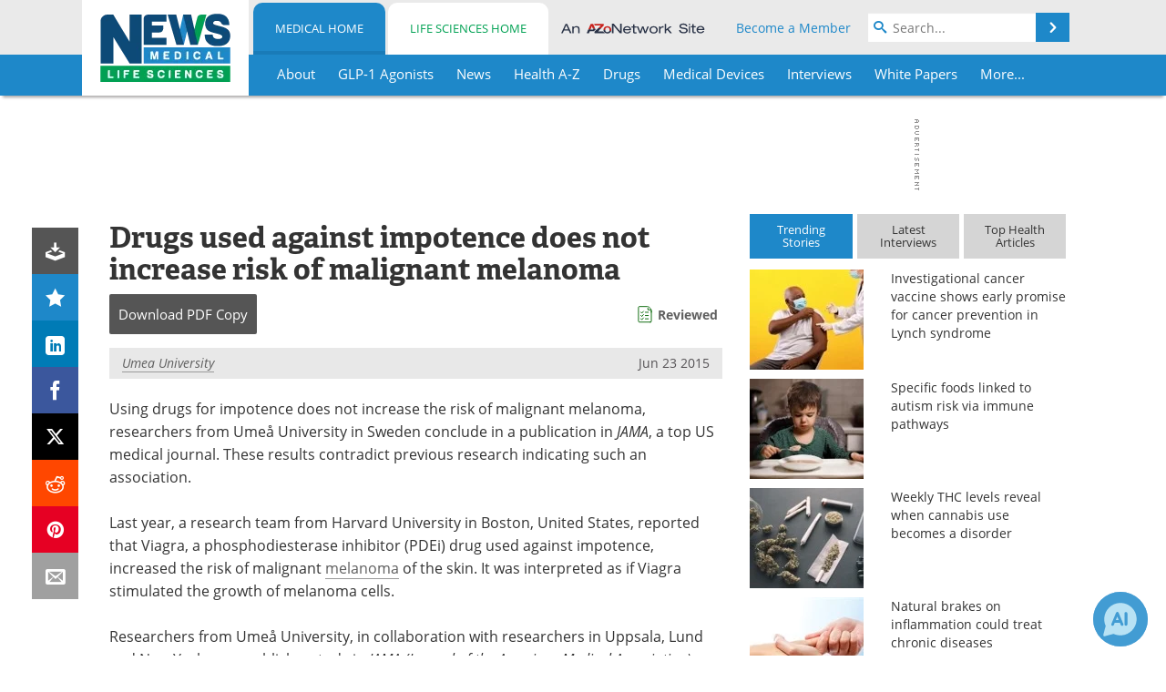

--- FILE ---
content_type: text/html; charset=utf-8
request_url: https://www.news-medical.net/news/20150623/Drugs-used-against-impotence-does-not-increase-risk-of-malignant-melanoma.aspx
body_size: 42542
content:


<!DOCTYPE html>
<html lang="en" itemscope itemtype="http://schema.org/NewsArticle">
<head>
<link rel="preconnect" href="https://use.typekit.net" />
<link rel="preconnect" href="https://p.typekit.net" />
<link rel="preconnect" href="https://cdn-ukwest.onetrust.com" />
<link rel="preconnect" href="https://securepubads.g.doubleclick.net" />
<link rel="preconnect" href="https://www.googletagmanager.com" />
<link rel="preconnect" href="https://js.trendmd.com" /><meta charset="utf-8" /><meta http-equiv="X-UA-Compatible" content="IE=edge" /><meta name="viewport" content="width=device-width, initial-scale=1, minimum-scale=1" /><title>
	Drugs used against impotence does not increase risk of malignant melanoma
</title>
<link rel="canonical" href="https://www.news-medical.net/news/20150623/Drugs-used-against-impotence-does-not-increase-risk-of-malignant-melanoma.aspx" />
<link itemprop="mainEntityOfPage" href="https://www.news-medical.net/news/20150623/Drugs-used-against-impotence-does-not-increase-risk-of-malignant-melanoma.aspx" />
<meta itemprop="description" content="Using drugs for impotence does not increase the risk of malignant melanoma, researchers from Ume&#229; University in Sweden conclude in a publication in JAMA, a top US medical journal. These results contradict previous research indicating such an association." />
<meta itemprop="datePublished" content="2015-06-23T13:35:00-04:00" />
<meta itemprop="dateModified" content="2019-06-19T07:54:00-04:00" />
<meta name="twitter:card" content="summary_large_image" />
<meta name="twitter:site" content="@NewsMedical" />
<meta name="twitter:title" content="Drugs used against impotence does not increase risk of malignant melanoma" />
<meta name="twitter:description" content="Using drugs for impotence does not increase the risk of malignant melanoma, researchers from Ume&#229; University in Sweden conclude in a publication in JAMA, a top US medical journal. These results contradict previous research indicating such an association." />
<meta name="twitter:image:src" content="https://www.news-medical.net/image-handler/picture/2014/7/Melanoma-620x480.jpg" />
<meta property="og:title" content="Drugs used against impotence does not increase risk of malignant melanoma" />
<meta property="og:type" content="article" />
<meta property="og:image" content="https://www.news-medical.net/image-handler/picture/2014/7/Melanoma-620x480.jpg" />
<meta property="og:url" content="https://www.news-medical.net/news/20150623/Drugs-used-against-impotence-does-not-increase-risk-of-malignant-melanoma.aspx" />
<meta property="og:description" content="Using drugs for impotence does not increase the risk of malignant melanoma, researchers from Ume&#229; University in Sweden conclude in a publication in JAMA, a top US medical journal. These results contradict previous research indicating such an association." />
<meta property="og:site_name" content="News-Medical" />
<meta property="article:published_time" content="2015-06-23T13:35:00-04:00" />
<meta property="article:modified_time" content="2019-06-19T07:54:00-04:00" />
<meta property="article:section" content="Medical News" />
<meta property="article:tag" content="Drugs" />
<meta property="article:tag" content="Impotence" />
<meta property="article:tag" content="Malignant" />
<meta property="article:tag" content="Melanoma" />
<meta property="fb:app_id" content="191532917554431" />
<meta itemprop="isAccessibleForFree" content="false" />
<meta name="referrer" content="unsafe-url" /><meta name="robots" content="max-snippet:-1, max-image-preview:large, max-video-preview:-1" />
    <script type="text/javascript">
        window.g_siteSection = 'medical';
        window.g_hasSiteSections = true;
        window.g_cmpKind = 2;
        window.g_isIabTcfInUse = false;
        window.g_isIabGppInUse = false;
        window.bStrictCookies = undefined;
        window.g_cookiePolicyStatus = undefined;
        window.g_noAdSense = true;
        window.g_havePublishable = true;
        window.g_enableAnalytics = true;
        window.bRecordClientView = true;
        window.g_fetchPromotedItem = true;
        window.g_contentEmbedPromotedItemEligible = true;
        window.g_analyticsContentType = 'Medical e-News Item';
        window.g_endemicId = '7947';
        window.g_tapNativeId = '111755';
        window.g_pageLoadStartOn = new Date();
        window._azoStartScripts = [];
        window.$ = function(fn) {
            if (typeof fn === 'function') { _azoStartScripts.push(fn); }
        };


    </script>

    <link rel="icon" href="/favicon-16x16.png" type="image/png" sizes="16x16" /><link rel="icon" href="/favicon-32x32.png" type="image/png" sizes="32x32" /><link rel="icon" href="/favicon-96x96.png" type="image/png" sizes="96x96" /><link type="application/rss+xml" rel="alternate" title="Drugs used against impotence does not increase risk of malignant melanoma (RSS)" href="/news/feed/20150623/Drugs-used-against-impotence-does-not-increase-risk-of-malignant-melanoma.aspx?format=ATOM" /><link type="application/rss+xml" rel="alternate" title="Drugs used against impotence does not increase risk of malignant melanoma (ATOM)" href="/news/feed/20150623/Drugs-used-against-impotence-does-not-increase-risk-of-malignant-melanoma.aspx?format=ATOM" /><link rel="start" title="The Medical News" href="/" /><link type="application/rss+xml" rel="alternate" title="The Medical News (RSS)" href="https://www.news-medical.net/syndication.axd?format=rss" /><link type="application/atom+xml" rel="alternate" title="The Medical News (ATOM)" href="https://www.news-medical.net/syndication.axd?format=atom" /><meta http-equiv="content-type" content="text/html; charset=utf-8" />
<script>
  window.googleAnalyticsConfig = {
    'gaCode': 'G-ZD4LNWPK1L',
    'cookieDomain': 'news-medical.net'
  };
</script>

<script>
  window.zohoPageSenseConfig = {
    'id': '6f0275cb21084d91a66683b3f95c00ea'
  };
</script>
<meta name="msvalidate.01" content="F19F0E4C53AF972CB554F2D6E02D6A95" />
<meta name="google-site-verification" content="O9YdVHPdPV4LcXLbPolbgWNCkqMfLIvjbuO_NGer4hk" />
<meta name="y_key" content="3022e9ac41851d3d" />

<link type="text/css" rel="stylesheet" href="https://www.news-medical.net/bundles/css/desktop/base?v=8WGNltceva1LY80FWywPfGTS67ogBu3xmsd2cZ44fIc1" />
<link rel="stylesheet" href="https://use.typekit.net/iio3fgy.css" media="print" onload="this.media='all'; this.onload=null;">

    <script type="text/javascript">
        //<![CDATA[
        window.sSiteRoot = '/';
        window.isMobileWebsite = false;
        window.isMobileProSupplier = false;
        var g_azopgtg = ['5f4a4c','6a454f594447444c52','6f595e4c58','6e4f5e484a5f424445','634e4a475f430b684a594e','62465b445f4e45484e','664a47424c454a455f','664e474a4544464a','664e474a4544464a0b684e474758','6644474e','794e584e4a594843','78404245','7e594447444c52','7306474245404e4f'];
        //]]>
    </script>

    
    <script type="text/javascript">

        window.dataLayer = window.dataLayer || [];
        function gtag() { dataLayer.push(arguments); }

        
        
            gtag('consent', 'default', {
                'ad_storage': 'denied',
                'analytics_storage': 'denied',
                'functionality_storage': 'denied',
                'personalization_storage': 'denied',
                'security_storage': 'granted',
                'ad_user_data': 'denied',
                'ad_personalization': 'denied'
            });
        

        function initAnalytics() {

            var config = window.googleAnalyticsConfig;
            if (config) {

                var gtagConfig = {
                    'anonymize_ip': true,
                    'cookie_domain': config.cookieDomain
                };

                if (window.g_analyticsContentType) {
                    gtagConfig['content_group'] = window.g_analyticsContentType;
                }

                

                var a = document.createElement('script');
                a.type = 'text/javascript';
                a.async = true;
                a.src = 'https://www.googletagmanager.com/gtag/js?id=' + config.gaCode;
                var s = document.getElementsByTagName('script')[0];
                s.parentNode.insertBefore(a, s);

                window.dataLayer = window.dataLayer || [];
                window.gtag = function () { dataLayer.push(arguments); };

                window.gtag('js', new Date());
                window.gtag('config', config.gaCode, gtagConfig);
            }

        }

        
            function initPlausible() {

                
                if (!window.googleAnalyticsConfig) {
                    return;
                }

                var plausibleDomain = 'news-medical.net';

                window.plausible = window.plausible || function () {(window.plausible.q = window.plausible.q || []).push(arguments)};

                var a = document.createElement('script');
                a.type = 'text/javascript';
                a.defer = true;
                a.setAttribute('data-domain', plausibleDomain);
                
                a.src = 'https://plausible.io/js/script.manual.js';
                var s = document.getElementsByTagName('script')[0];
                s.parentNode.insertBefore(a, s);

                $(function () {
                    Azom.recordPlausiblePageview();
                });
            }
        

    </script>

    
    

<script type="text/javascript">
    //<![CDATA[
    window.g_bSuppressSideSponsor = true;
    window.g_Have160Tower = false;
    window.g_Have300Tower = false;
    window.iScreenWidth = 0; // 0 = normal, 1 = wider, 2 = widest
    window.g_windowWidth = 0;
    window.g_towerPromoSpotRightPos = 0;
    
    g_windowWidth =
            window.innerWidth ||
            (!document.documentElement ? 0 : document.documentElement.clientWidth) ||
            (!document.body ? 0 : document.body.clientWidth) ||
            (!document.body ? 0 : document.body.offsetWidth);
    //var screenWidthCss = "";
    if (!g_bSuppressSideSponsor) {
        
        if (g_Have300Tower && g_windowWidth >= 1450) {
            iScreenWidth = 2; //screenWidthCss = "widest-screen-for-right-block";
            g_towerPromoSpotRightPos = ((g_windowWidth - 1100) / 2) - 300 - 20;
        } else if (g_Have160Tower && g_windowWidth >= 1310) {
            iScreenWidth = 1; //screenWidthCss = "wide-screen-for-right-block";
            g_towerPromoSpotRightPos = ((g_windowWidth - 1100) / 2) - 160 - 20;
        }
    }

    window.g_haveDesktopLeaderboardWidth = window.matchMedia("(min-width: 750px)").matches;
    window.g_haveSidebarWidth = window.matchMedia("(min-width: 992px)").matches;

    
    window.g_canShowAdSense = window.g_noAdSense === false && (g_haveSidebarWidth || window.g_havePublishable);
    

    
    window.g_displayableSlots = {
        desktopLeaderboard: g_haveDesktopLeaderboardWidth,
        desktopSquares: g_haveSidebarWidth,
        mobileTopLeaderboard: !g_haveDesktopLeaderboardWidth,
        mobileBottomLeaderboard: !g_haveDesktopLeaderboardWidth,
        mobileMiddleMrec: !g_haveSidebarWidth,
        mobileBottomMrec: !g_haveSidebarWidth,
        csi590x80: g_haveDesktopLeaderboardWidth,
        csi300x370: g_haveSidebarWidth
    };


    //]]>
</script>


<script type="application/ld+json">
{
  "@context": "http://schema.org",
  "@type": "Organization",
  "name": "News-Medical",
  "url": "https://www.news-medical.net/",
  "logo": "https://www.news-medical.net/themes/Standard/images/full_site_logo.png",
  "sameAs": [
     "https://www.facebook.com/NewsMedical",
     "https://twitter.com/NewsMedical"
  ]
}
</script>

<script type="application/ld+json">
{
  "@context": "http://schema.org",
  "@type": "WebSite",
  "name": "News-Medical",
  "url": "https://www.news-medical.net/",
  "potentialAction": {
     "@type": "SearchAction",
     "target": "https://www.news-medical.net/medical/search?q={search_term_string}",
     "query-input": "required name=search_term_string"
  }
}
</script>
<meta name="description" content="Using drugs for impotence does not increase the risk of malignant melanoma, researchers from Umeå University in Sweden conclude in a publication in JAMA, a top US medical journal. These results contradict previous research indicating such an association." /><meta name="keywords" content="Drugs, Impotence, Malignant, Melanoma, Andrology, Research, Skin, Urology" /></head>

<body class="site-body sharebox-pending-init site-section-medical active-menu-medical promo-item-pending with-tmdrw">

    


    <script type="text/javascript">

        
        var googletag = googletag || {};
        googletag.cmd = googletag.cmd || [];

        window.g_areSiteAdsInitialized = false;
        window.g_displayAdsToRender = [];

        function pushDisplayAd(fn) {
            if (window.g_areSiteAdsInitialized) {
                googletag.cmd.push(fn);
            } else {
                window.g_displayAdsToRender.push(fn);
            }
        }

    </script>

    

        <script type="text/javascript">
            window.g_ear = true;
        </script>
        
            <script async="async" src="https://securepubads.g.doubleclick.net/tag/js/gpt.js"></script>
            
                <script async="async" src="/js/prebid10.8.0.js"></script>
                <script type="text/javascript">
                    window.g_enablePrebid = true;
                    window.g_enableLasso = true;
                    window.g_enableDoceree = true;
                    window.g_enablePulsePoint = true;
                    window.g_enableTheTradeDesk = true;
                </script>
                
                    
                    
                    <script type="text/javascript">
                        window.g_docereeScriptFetchStartAt = window.performance.now();

                        try {
                            fetch('https://servedbydoceree.doceree.com/resources/p/doc_ad/23/280/dc.js', { priority: 'low' })
                                .then(response => response.text())
                                .then(script => {
                                    window.g_docereeScriptContents = script;
                                    window.g_docereeScriptFetchCompletedAt = window.performance.now();
                                    $(function () {
                                        Azom.processDocereeScript();
                                    });
                                })
                                .catch(function (error) {
                                    
                                    window.g_docereeScriptFetchErrorDetails = error;
                                    window.g_docereeScriptFetchErrorAt = window.performance.now();
                                    
                                    $(function () {
                                        Azom.processDocereeScript();
                                    });
                                });
                        } catch (error) {
                            window.g_docereeScriptFetchErrorDetails = error;
                            window.g_docereeScriptFetchErrorAt = window.performance.now();
                            
                            $(function () {
                                Azom.processDocereeScript();
                            });
                        }
                    </script>
                
            <script type="text/javascript">
                

                
                var g_dfpSlots = [];

                
                    if (g_displayableSlots.desktopLeaderboard) {
                        g_dfpSlots.push({ps: [728, 90], szs: [728, 90], aduid: '/1005779/News-Medical728x90Top_NoAS', noasaduid: '/1005779/News-Medical728x90Top_NoAS', eid: 'div-gpt-top-leaderboard', sced: false, refresh: true });
                    }
                
                    if (g_displayableSlots.mobileTopLeaderboard) {
                        
                        var g_adTop320Available = g_windowWidth >= 320;
                        var g_adTopSizes = g_adTop320Available ? ([[320, 50], [300, 50]]) : ([300, 50]);
                        
                        if (!g_adTop320Available) {
                            $(function() {
                                $('#div-gpt-mobile-top-leaderboard').closest('.mobile-promo-wrap').removeClass("mobile-promo-leaderboard-320").addClass("mobile-promo-leaderboard-300");
                            });
                        }
                        g_dfpSlots.push({ps: (g_adTop320Available ? [320, 50] : [300, 50]), szs: g_adTopSizes, aduid: '/1005779/Mobile320x50Top_NoAS', noasaduid: '/1005779/Mobile320x50Top_NoAS', eid: 'div-gpt-mobile-top-leaderboard', sced: false, refresh: true });
                    }
                
                    if (g_displayableSlots.mobileMiddleMrec) {
                        g_dfpSlots.push({ps: [300, 250], szs: [300, 250], aduid: '/1005779/MobileMREC3MID_NoAS', noasaduid: '/1005779/MobileMREC3MID_NoAS', eid: 'div-gpt-mobile-middle-mrec', sced: true });
                    }
                
                    if (g_displayableSlots.mobileBottomLeaderboard) {
                        
                        var g_adBottom320Available = g_windowWidth >= 320;
                        var g_adBottomSizes = g_adBottom320Available ? ([[320, 50], [300, 50]]) : ([300, 50]);
                        
                        if (!g_adBottom320Available) {
                            $(function() {
                                $('#div-gpt-mobile-bottom-leaderboard').closest('.mobile-promo-wrap').removeClass("mobile-promo-leaderboard-320").addClass("mobile-promo-leaderboard-300");
                            });
                        }
                        g_dfpSlots.push({ps: (g_adBottom320Available ? [320, 50] : [300, 50]), szs: g_adBottomSizes, aduid: '/1005779/Mobile320x50Bottom_NoAS', noasaduid: '/1005779/Mobile320x50Bottom_NoAS', eid: 'div-gpt-mobile-bottom-leaderboard', sced: true, refresh: true });
                    }
                

            </script>
        

        <script type='text/javascript'>
        //<![CDATA[
            window._requestedAdSlots = [];
            window._receivedAdSlots = [];
            window._renderedAdSlots = [];

            var g_dfpTargeting = [
                { k: "site", v: "nm" },
        { k: "excldcmpgn", v: ["2924","2925","2926","2927","2928","2929","2930","2931","2932","2933","2934","2935"] },
        { k: "noadsense", v: "yes" }
            ];

            function initSiteAds() {
                

                
                

                
                if (!window.g_canShowAdSense) {
                    for (var s = 0; s < g_dfpSlots.length; s++) {
                        var slot = g_dfpSlots[s];
                        if (slot.noasaduid && slot.aduid !== slot.noasaduid) {
                            slot.aduid = slot.noasaduid;
                            
                        }
                    }
                }

                
                    if (window.g_enablePrebid) {
                        Azom.preInitPrebid();
                    }
                

                
                g_dfpTargeting.push({ k: "hostname", v: window.location.hostname });

                if (!window.g_isTargetingEnabled) {
                    g_dfpTargeting.push({ k: "npa", v: "yes" });
                }

                
                googletag.cmd.push(function () {

                    for (var s = 0; s < g_dfpSlots.length; s++) {
                        var slot = g_dfpSlots[s];
                    
                        if (slot.oop) {
                            slot.slotObj = googletag.defineOutOfPageSlot(slot.aduid, slot.eid).addService(googletag.pubads());
                        } else {
                            slot.slotObj = googletag.defineSlot(slot.aduid, slot.szs, slot.eid).addService(googletag.pubads());
                            if (slot.sced) {
                                slot.slotObj.setCollapseEmptyDiv(true);
                            }
                        }
                    }


                    if (g_dfpTargeting.length) {
                        for (var t = 0; t < g_dfpTargeting.length; t++) {
                            googletag.pubads().setTargeting(g_dfpTargeting[t].k, g_dfpTargeting[t].v);
                        }
                    }

                    
                    
                        (function(){for(var d=function(a){for(var b="",c=0;c<a.length /2;c++)b+=String.fromCharCode(parseInt(a.substr(2*c,2),16)^43);return b},a=[],b=0;b<g_azopgtg.length;b++)a.push(d(g_azopgtg[b]));googletag.pubads().setTargeting(a[0],a.splice(1))})();
                    
                    
                    if (!window.g_isIabTcfInUse && !g_isIabGppInUse && !window.g_isTargetingEnabled) {
                        
                        googletag.pubads().setPrivacySettings({
                            'restrictDataProcessing': true,
                            'nonPersonalizedAds': true
                        });
                    }
                    
                    googletag.pubads().addEventListener('slotRequested', function (e) { if (typeof Azom === 'undefined') { _requestedAdSlots.push(e); } else { Azom.onAdSlotRequested(e); } });
                    googletag.pubads().addEventListener('slotResponseReceived', function (e) { if (typeof Azom === 'undefined') { _receivedAdSlots.push(e); } else { Azom.onAdSlotResponseReceived(e); } });
                    googletag.pubads().addEventListener('slotRenderEnded', function (e) { if (typeof Azom === 'undefined') { _renderedAdSlots.push(e); } else { Azom.onAdSlotRendered(e); } });

                    

                    
                    googletag.pubads().enableLazyLoad({
                    
                        fetchMarginPercent: -1,
                    
                        renderMarginPercent: 100,
                    
                        mobileScaling: window.g_ear ? 1.5 : 1.1  
                    });

                    
                    if (googletag.pubads().getSlots().length < 1) {
                        Azom.onNoAdSlotsForPage();
                    } else if (window.g_haveSidebarWidth) {
                        Azom.onDesktopOnlyAdSlots();
                    }

                    
                    
                        googletag.pubads().enableSingleRequest();
                    
                    googletag.enableServices();

                });

                ////////////////

                if (typeof g_displayAdsToRender !== 'undefined' && g_displayAdsToRender.length) {

                    
                    while (g_displayAdsToRender.length) {

                        

                        
                        var item = g_displayAdsToRender.shift();

                        googletag.cmd.push(item);

                        
                        item = null;
                    }
                }

                ////////////////

                window.g_areSiteAdsInitialized = true;

                
                    if (window.g_enablePrebid) {
                        Azom.prebidInitReady = true;
                        Azom.initPrebid();
                    }
                

            }

        //]]>
        </script>
    

    <script type="text/javascript">

        window.g_azoReadCookie = function (name) {
            var nameEQ = name + "=";
            var ca = document.cookie.split(';');
            for (var i = 0; i < ca.length; i++) {
                var c = ca[i];
                while (c.charAt(0) == ' ') c = c.substring(1, c.length);
                if (c.indexOf(nameEQ) == 0) return c.substring(nameEQ.length, c.length);
            }
            return null;
        };

        

            window.g_isAimLoaded = false;
            
            window.g_loadAim = function() {
                if (window.g_isAimLoaded) {
                    return;
                }

                window.g_aimAddedAt = window.performance.now();
                window.g_pendingAimResponse = true;
                window.g_isAimLoaded = true;

                window.aimDataLayer = window.aimDataLayer || [];
                window.aimTag = function() { aimDataLayer.push(arguments); };

                (function() {
                    var elem = document.createElement('script');
                    elem.src = 'https://aim-tag.hcn.health/js/client.js?dl=aimDataLayer';
                    elem.async = true;
                    elem.type = "text/javascript";
                    elem.onerror = function() {
                        $(function() {
                            Azom.processAimSignal({ message: "script load error" }, null);
                        });
                    };
                    var scpt = document.getElementsByTagName('script')[0];
                    scpt.parentNode.insertBefore(elem, scpt);
                })();

                var AIM_KEY = '3425edeb-ef06-4978-b057-aa54ce372603';

                aimTag(AIM_KEY, 'session', function(session) {
                    window.aim_session_id = session.id;
                });
                aimTag(AIM_KEY, 'pageview');
                aimTag(AIM_KEY, 'signal', function(err, success) {
                    $(function() {
                        Azom.processAimSignal(err, success);
                    });
                });
            };

            
            (function() {
                var haveGroups = false;
                var canLoadAim = false;
                var consentCookie = g_azoReadCookie('OptanonConsent');
                if (consentCookie) {
                    var consentGroups = consentCookie.split('&').find(function(i) { return i.startsWith('groups='); });
                    haveGroups = !!consentGroups;
                    if (haveGroups) {
                        consentGroups = decodeURIComponent(consentGroups);
                        canLoadAim = consentGroups.includes('C0004:1');
                    }
                }

                
                if (!canLoadAim && !haveGroups) {
                    var visitorCountry = g_azoReadCookie('azocountry');
                    canLoadAim = visitorCountry && visitorCountry === 'US';
                }

                

                if (canLoadAim) {
                    g_loadAim();
                }
            })();

        

        
            function updateGoogleConsentModeUserPreferences() {

                var cp = typeof BlogEngine === 'object' ? BlogEngine.getVisitorCookieAndPrivacyPreferences() : null;

                var performance = (cp ? cp.performance : window.g_isPerformanceEnabled) ? true : false;
                var functional = (cp ? cp.functional : window.g_isFunctionalEnabled) ? true : false;
                var targeting = (cp ? cp.targeting : window.g_isTargetingEnabled) ? true : false;

                

                gtag('consent', 'update', {
                    'ad_storage': targeting ? 'granted' : 'denied',
                    'analytics_storage': performance ? 'granted' : 'denied',
                    'functionality_storage': functional ? 'granted' : 'denied',
                    'personalization_storage': targeting ? 'granted' : 'denied',
                    'security_storage': 'granted',
                    'ad_user_data': targeting ? 'granted' : 'denied',
                    'ad_personalization': targeting ? 'granted' : 'denied'
                });
            }
        

        function canRunPerformanceAnalytics() {
            
            if ((window.g_enableAnalytics && !g_azoReadCookie('isstffvstr')) || g_azoReadCookie('analytics-on')) {
                return true;
            } else {
                return false;
            }
        }

        if (canRunPerformanceAnalytics() && typeof initPlausible === 'function') {
            initPlausible();
        }

        
        window.g_hasActionsOnConsentsAvailableRun = false;

        function actionsOnConsentsAvailable() {

            if (window.g_hasActionsOnConsentsAvailableRun) {
                return;
            }

            window.g_hasActionsOnConsentsAvailableRun = true;

            var cp = '';

            if (window.g_cmpKind === 2) { 

                cp =
                    (OnetrustActiveGroups.includes('C0002') ? '1' : '0') +  
                    (OnetrustActiveGroups.includes('C0003') ? '1' : '0') +  
                    (OnetrustActiveGroups.includes('C0004') ? '1' : '0');   

            } else {
                cp = g_azoReadCookie('cookiepolicy');
            }

            if (cp && cp.length !== 3) {
                cp = null;
            }

            
            var isCookieBarShown = cp ? false : !!g_azoReadCookie('cookiebarshown');

            var currentCookieNoticeBarStatus = 0;

            function configureCookieNoticeBar() {

                
                if (window.g_cmpKind !== 1) {
                    return;
                }

                
                if (cp) {
                    return;
                }

                var showFullBar = typeof bStrictCookies === 'boolean' && bStrictCookies;
                var newCookieNoticeBarStatus = showFullBar ? 2 : 1;

                

                if (currentCookieNoticeBarStatus === newCookieNoticeBarStatus) {
                    
                    return;
                }

                
                try {
                    var root = document.getElementsByTagName('html')[0];
                    
                    if (root && root.classList) {

                        root.classList.toggle('show-cookie-bar', true);
                        root.classList.toggle('show-cookie-bar-standard', !showFullBar);
                        root.classList.toggle('show-cookie-bar-full', showFullBar);

                        currentCookieNoticeBarStatus = newCookieNoticeBarStatus;
                    }
                } catch (e) {
                    
                }
            }

            var areCookieCategoriesSet = false;

            function evaluateCookiePolicyStatus() {

                if (areCookieCategoriesSet) {
                    return;
                }

                var canSetCookieCategories = false;

                if (window.g_cmpKind !== 1) { 
                    canSetCookieCategories = true;
                } else {

                    
                    canSetCookieCategories =
                        g_cookiePolicyStatus === 1 ||
                        g_cookiePolicyStatus === 2 ||
                        (g_cookiePolicyStatus === 3 && typeof bStrictCookies === 'boolean');

                }

                if (canSetCookieCategories) {

                    if (window.g_cmpKind !== 1) { 
                        window.g_isTargetingEnabled = cp[2] === '1';
                        window.g_isPerformanceEnabled = cp[0] === '1';
                        window.g_isFunctionalEnabled = cp[1] === '1';
                    } else {

                        
                        window.g_isTargetingEnabled =
                            (cp && cp[2] === '1') ||
                            (!bStrictCookies && !cp && isCookieBarShown);

                        window.g_isPerformanceEnabled =
                            (cp && cp[0] === '1') ||
                            (!bStrictCookies && !cp && isCookieBarShown);

                        window.g_isFunctionalEnabled =
                            (cp && cp[1] === '1') ||
                            (!bStrictCookies && !cp && isCookieBarShown);

                    }

                    areCookieCategoriesSet = true;

                    

                    
                        updateGoogleConsentModeUserPreferences();
                    

                    

                    
                    if (canRunPerformanceAnalytics()) {
                        initAnalytics();
                    }

                    
                    if (typeof initSiteAds === 'function') {
                        initSiteAds();
                    }

                    $(function() {

                        
                        BlogEngine.incrementTopicUpdateNotificationPageCounter();
                        
                        BlogEngine.loadConsentDependentScripts();

                        
                        if (bRecordClientView && typeof contentViewData !== 'undefined') {
                            
                            Azom.recordClientView();
                        } else {
                            
                        }

                        
                        Azom.loadAdSenseAds();

                        
                            window.g_trendMdJournalId = '87497';
                            Azom.loadTrendMd();
                        

                        
                        Azom.checkInboundDetails();
                    });
                }
            }

            function evaluateGeoLocation(location) {

                

                var country = '';
                var region = '';

                if (window.g_cmpKind === 2) {
                    var otLocationData = OneTrust.getGeolocationData();
                    country = !otLocationData ? '' : (otLocationData.country || '').toString().toUpperCase();
                    region = !otLocationData ? '' : (otLocationData.state || '').toString().toUpperCase();
                } else if (location) {
                    country = (location.country || '').toString().toUpperCase();
                    region = (location.region || '').toString().toUpperCase();
                } else {
                    country = (g_azoReadCookie('azocountry') || '').toString();
                }


                if (typeof country === 'string' && country.length === 2) {

                    window.g_countryCode = country.toUpperCase();
                    window.g_regionCode = region.toUpperCase();

                    
                    if (window.g_countryCode === 'GB' && window.g_canShowAdSense) {
                        window.g_canShowAdSense = false;
                    }

                    window.bStrictCookies = window.g_countryCode === 'DE';

                    

                    if (window.g_cmpKind === 1) { 

                        $(function () {
                            Azom.createCookie("azocountry", country, 0);
                            BlogEngine.initCookieNoticeBar();
                        });

                    }

                }

                
                configureCookieNoticeBar();

                
                evaluateCookiePolicyStatus();

            }

            function onGetCountryProblem() {
                

                
                window.bStrictCookies = true;

                evaluateCookiePolicyStatus();
            }

            function lookupCountryIfNeeded() {

                if (window.g_cmpKind !== 1) { 
                    return;
                }

                if (window.g_countryCode) {
                    
                }
                if (!window.g_countryCode) {
                    
                    if (typeof fetch === 'undefined') {
                        
                        onGetCountryProblem();
                    } else {
                        fetch('/cdn-cgi/trace')
                            .then(function (resp) { return resp.text(); })
                            .then(function (data) {
                                var foundCountry = false;
                                if (!data || typeof data !== 'string') {
                                    
                                } else {
                                    var match = data.match(/\bloc=([a-z]{2})/i);
                                    if (!match || !match.length || match.length < 2) {
                                        
                                    } else {
                                        foundCountry = true;
                                        evaluateGeoLocation({ country: match[1], region: null });
                                        
                                    }
                                }

                                if (!foundCountry) {
                                    onGetCountryProblem();
                                }
                            })
                            .catch(function (error) {
                                
                                onGetCountryProblem();
                            });
                    }
                }
            }

            /////////////////

            

            if (window.g_cmpKind === 1) {

                if (cp) {
                    window.g_cookiePolicyStatus = 1;
                } else if (!isCookieBarShown) {
                    window.g_cookiePolicyStatus = 2;
                } else {
                    window.g_cookiePolicyStatus = 3;
                }

                
            }

            evaluateGeoLocation(null);

            lookupCountryIfNeeded();

        } 

    </script>

    

        <script>
            
        </script>

        <script>
            
        </script>

        
        <script src="https://cdn-ukwest.onetrust.com/scripttemplates/otSDKStub.js" async type="text/javascript" charset="UTF-8" data-domain-script="f362e18d-20d8-4df3-ba3d-631ebffb71e2" ></script>
        <script type="text/javascript">
            window.g_isOneTrustAvailable = false;
            window.g_areInitialOneTrustConsentsAvailable = false;
            window.g_oneTrustRequireBannerInteraction = false;
            function OptanonWrapper() {
                if (!window.g_isOneTrustAvailable) {
                    window.g_isOneTrustAvailable = true;

                    if (typeof window.__tcfapi === 'function') {
                        window.g_isIabTcfInUse = true;
                        
                    }

                    if (typeof window.__gpp === 'function') {
                        window.g_isIabGppInUse = true;
                    }

                    
                }
                

                if (window.g_areInitialOneTrustConsentsAvailable) {
                    $(function () {
                        BlogEngine.onOneTrustConsentsUpdated();
                    });
                } else {

                    $(function () {
                        var isBoxClosed = !!Azom.readCookie('OptanonAlertBoxClosed');
                        if (!window.g_areInitialOneTrustConsentsAvailable) {

                            
                            var isBannerOverlayVisible = $('.ot-fade-in').is(':visible');
                            var areConsentsAvailableForProcessing = !isBannerOverlayVisible || isBoxClosed;
                            if (!areConsentsAvailableForProcessing) {
                                window.g_oneTrustRequireBannerInteraction = true;
                            } else {
                                window.g_areInitialOneTrustConsentsAvailable = true;
                                
                                window.setTimeout(actionsOnConsentsAvailable, 1);
                            }
                        }
                    });

                }
            }
        </script>
        

    

    

    



    

    <div id="body-wrap">

        <div id="wide-screen-container">

            <div class="page-wrap">


                <div class="container main-content-left">
                    <form method="post" action="/news/20150623/Drugs-used-against-impotence-does-not-increase-risk-of-malignant-melanoma.aspx" id="aspnetForm">
<div class="aspNetHidden">
<input type="hidden" name="__VIEWSTATE" id="__VIEWSTATE" value="YCfwLwX/JorlaGvFrEM8kw/QDsycLVl0GBHmm4PeBMgZuLdia03q0m3k0bu/[base64]/c4Yidelxzlr+VBR+43EXbhrDD7oMrbkspZg69PWC0HKFxuGScnMDrArKR8rNI0k2k79xTNOioJEQDOXY2aFlAOG9FRBrvVFv17KzPuYWsJ6Gow/nWAx7JNbz01gYSMraEYHqxQ5U6p4jLXNhGNC4AyhpOGRUukXtAOkt2A+eddMrzhwZ3KL/4IG7TglGoFzguPEbk8zuXIaai6tOU+/ItZvjfR4cbFhv2o3vrO8jYLDjo5VwT1ZjCz6afUDN2FdGCaAU2jyiIZkzRpnF7AguQOXVZ0JOABN7+sjWfDaXDPfhIVSyTQ6uLtqiAM1I/4Bh4LOJHe/pXU+qRivHsAwG80XxdZ+VAnM1nW7L0N5XifJOzqhg2WDC+wySsVRLiIRJU2o9yvFj7p5FY4hEGrVHROg9SJayTdC2w0cMw8Et3U7zpWDxdVA+CmOyV2lQwuvmnzd8t+n9Z8P/LkFkU2/smUd3aQsC7tm6Q4st+XpeCDHjuuc69/83tW+Rsw9iGm945v8B4OZv+EYCS6ygy6Xn5FNhmOzqbpOBBQYyLx4hLsvNbzeMQw5rZSkcb0aOLmFGPBBIpFegdgIGaDEJyeg78/myLSnzwkaT79E9IWe7y9abLR2xu9NMM25uEgqRkXE6JD3wh0yDlenB2smmfuSe+HbVGMnmYJpGKHF3tlWsNqUeLgXHMviCciMRwyha/ussPjdkobU9I2nW68nK7BHc7puD64mK5ECNDdcru101zMGencSB85jnla27wAyuwjMssXDcyE3e91zmUaRdo6S+E3TVQ+DBppl7tQlhM/7B2A4sYKMlnshf+R2pmTOsfBkYWU0oNFp6exOOeGS7PbLw/Ye0lPYnrAHGNmFx55G3prgWeiC6hucNcD6Vw5r7reB5Iukl8GEhfgJ1qBiXadjI5ncBB2O5pKkK+Dyk5qPfh6Q6xjIEmUupQN4j7gFzCrjwS3OCq1ujXJDHWB+P/kfJovMq6XfEz43hgMn2y0zRtoZ23/vQMP1oImaAZhHkEYWPif+/4v7TxrlhIaSwXVJ4LALMmGb+vu36QPEUOdvItGmQh2Qo97+omLADz03K38KjMgK979TnqV0D/EL7WIAhiLFSMnyEnydPFlLnCP9e/VCRntLqA+6n1RM9hDQ5oN7cy+7cDX5YMmcRJyJRVE3POAIjPqm0TK7wwWiWShpWr9F0Hmd2WU/onhV68Lkp0eqivyq7r73p9rXUUL5C6OdAfG6XQ7NzDE1Y7QXzFABXAkAIhZMaEIL+/W86VKsLDjr2GMyqW5TByZV9NvWTJree/aarO2vcPhzUVdySe56klMV5D3Yvc9m43Vh2RTb3ryRgpDmvMGoYHtCCYQO5F7hl2syaqSlBTvkz6khr3Bn+drqJ6fVa5EqYiDONfvFlMSU+o5FmTwYRsgyWwpYfSWfOc45kCifiRmTF2LL3Y6kscLWyCnZwTG3Ax7Wd9KmAS3ogqBZouRZy9QNOsIFt/tsaXJSf3UQI9Cu5jdimDNOFKqDa7M8/eF1DChimsBLZAm0EO6PwhYnXn2hKRLPdjS47WlJ5ApPc7NfmfK5SVsPr+82TwmNLMeyMHAQ8cSdNpawpvm7hpDh9C7OFhbsb44xHftwdM4yzWlhx4fnecuYphO0+4daplpJH6sJjC16WNoVFKk9jUy21/7Ar5l+inYnloOiOui8VcrC0aOi5t0U5/ObonnhoMngl0H4obCsI7xFlqr9M8Qd+5s9NpnJ2giCWLvsJ6hXhND9+KZJ7oxcLpE1RNIHwuajUq3KppXXVbcHghN4gJVTMwXgiAkAthqcpm64tF2YZh+j2YeTdUMDSeE//[base64]/pK0FMlfR3lhl+C+9tufQFWfybeHd/rgVQPEzZqyuBRm8tk8lSgj3fGR0CDBLhxSpcBK9xGuoiOPacd1I0VemkiTt7A8ewQTbHIIzFnTel4Z707gItCfCU/[base64]/WAk0tgs4XcEr0AmVE0kNCDD2oCWZ02ukmTV3YR1aKX5b6mvkcpQDryxolIqLUPZLs4Q7HJbphgt4mXKvGdRVev1mVcO43YpL5RpLF0iEucn2hxq3nGbtvbbrRSgOoUID7m5433UNmBgwbss0AAMioL9oJH1gak6HyPafdNpb0W3/tomZRG04cTiNc73sGaYRZos7wPGKRGalMW3Q1ooVYqlOp+DFK5X7AEMbJymaFL381lY8c59CetznNjaWpKfpAuqiVIjXljKcfWlNP+PP3USoX77HzaxEkxC+cc9gipJ+McgIOcLk7BY8f3mehu+Lv2ljmNiuRkcuSU27/zFnYJaWBjogsM/YcUr2V92xPTuhGajL0ZX0A9989wmvfD/e1sSEOCg1SdbeUEz4Cza5rgacFc2H45x8vGRqWPqt6uoDZVSCLrLSoO669+giYOBNNbq4OmQ1jR50WDzLt8Rw7grInP+UZpYU05j9hTVNddTbd/J/[base64]/sEwclTp23Yp2lh/i3+cQ8I1VNWT2mt9XAMtqSKu58KAIQkCRsWVx4Q12BwZJC5DnEo38o39VUtfflIKivklWl9/3/ugrmfyu++FiYjxOMDNwWuvqqwzYLp6sC3ty/Hhd26mzhWJEmyxl9M1lb7MqLirBjTBoWceo7HQnfXp0oRQyo9tD/gSAch/93os81QkJUsBtEh/BUB0Q8pCk6uql8I6QpovMgOcADQkaafwkaSmMK8nBNGroAPaZoVYgfjVe/iS6U14IrjNDSt92T98zwvUB5NsqzL2tRYqMIcGJop3/3mZQLZbyVL6wiVYSYjbCYY+/d4hTnvqSAZvfWQ82qS3kbETi+AE/eVj0Vy3wmUYSpWqZMLp5HGh2ILxirl1lY4nUXzTkSI+vQiSzUvpBurGc/URzo9PmwWnV7YeXeUgy54jdo7PpfBJ9NIRxW9VnSzebaWRrXlEB3/aXAvTPRJA2W/fz9vUYtLQc04uHex7/4v4ynni21xPpdBaUf4J0wanFTbKjElXWzM+36VLeMOKw4p5cLac3vcdYGqoHOMf/TEv1CxkGkJCdV3bvTN/7BmkHwM6th9XRjuGG323aLvO1G7gpSh76gLuZ2Qr8Sp0+balIU2H+iWnwrH/qgMCxYJIdB7vqd5oRuVhMItKnj21UWT1Ak/F3C0pob+39fZPiwgiykOEN3tBcRRzkHG1JH80UuKHKoeVEEt9HKatWgfmrN94O62+uW/iA4AbDwnF9HHYrJXhCG4CxBT7C43DF/hw4zIBrYmjPPo5IRBGS8x7vQK106u57/+/vnMQNghFsMYSoTaSuCH8Iums0rofmdDP6nAIoM3LdYdit9G4ZMTy/0VKJPWLECnTNEm1cDhxSTrCpnI5ZihxVi15cZxyXDxYx8pPWpDmOX1P1uWEfKp0MXefZrX7+bHeDxhy3rEAMvxj7vF+Wz5OfuRPYz0oJ322u23/PWkT2YJhOQyQJCkuX9rjci4AawHWcvJ85c4wHkhU0Zoti/oiCO78thjuCrDWEFrcCYz9hQlmJH1Gnt6X0LcYKjxV8K7p84k6PULi49Z1AscZiUx8/Vc/hg9qq4CDSzhMK1+jJHVquFp1O0h9d25osCdBcWdErmLRX89uAe5hNFzRtB6zkWxCxT7zQ4iXyxIadLCvtgKkinENyXTRpndKFsYYgFhijTDBRwkHNYzs39Est+W2OAphgclddrkxX9uc9TZwEOEeTX42X5XYus7MkaK5ObQJ2Tv/rqkmc3Y4IDPI066/2Ijmd0mxfqNSyTzbSmXCnbmXSMw2l5wWR+nMPe0Gg5wvEPFkEUhLPM9VGZBc2Ay7Lw/mHgqUcGbK5K/lNgO3jvdncUYTaxyxvAV+684LXpui1wJ6sEzq1GQuZTEaDn/0gVCJz/EAUDG3aHqMtERZl4bSFivdunTl+nnQdMSjKIZqAQS6B2ZVM+U0BcD+T7rH/BPDtlLwdm7CNA1tO1lz9Oh99KmN+qR5lgzq1QmXUm/r7rdhlekl/m8oPQgjTvrBqQf+DXhAYECY7+z1OOFvj9DJzunCWBJMj1q+Ho2n/FSEHEEF9huuPrOmGsFMZwNeZIA+TcGK3gnzBqzwEU313mQiKu/lFtM0qJzBVIwJZAODKqiTFjCM5jyqekRgt5jI44flHzTW40qaI8aQziqxa+P5paIieXytrWnrgCKIKxtLffIO47LpB1vKtaBj/Qrpj9RfdJaOXTIW/PBV3IV3Xe4sNN6IGrVVlwBP9ggvbwJEiEkdvsvVSY5LeK4fA2yJ0A8QeMiQ5zSNDbXJG+Ip1diVzs6ndcNQjVKR6PFEKy0PoEhvWYc4VX7dA9LfbM2bZ3OfwqJhRVNMHGcZx2gbdjyjeV8FtdeWBi/6JGIbGv7u0Z74M5GDTiEnFD2O2lDDUw7Lqvci9EAXZMc2GoPx8S7uvDcdxmG7ObgaLBGbYMzPcE2/[base64]/E/DP010Y/Tfsv4kx+da40lmetMDpfX8I4EZaW40IHB1MaZe78WOX/VRFT3aVtFi+8N1jBC+Hg4NJgwalADWwFQ2Ck3YqKacpm7us6+Mu8e2JDFpqMIq4lpWtRvtQ+9jlbnYwOAKLNigIAf/Sw53r6SAnwx3XYoJ45CutO2TyIYUvAutaRXVj2LgFdE/dRXv5moITddtMXQKfryDZ71uaGC/ltAQfwFQ3gG2NzNl7I+DOIXv6gnQ3SvspH4B92pKNSNSnP6SsGhkYoJ0AwLl6XjYph1+tkItyIkACbxgjbm7Di1R9CKGC/WBVqxIGX24x2/xmEsI7YxNwA357Xs9HrGRbnUN7ADTpWnH0cDuJOSgfbRr8BRA5TWltMTAdcR2y9QlIlxvKsJjvWFdLnqX5+y0cFGCLsZa3Sw0ljRzh48QDTrgFY8VnA81/wAKYMDIprt6qKV1YcI3O/X04fyhhWGfKG2p/[base64]/Na8n5nIfFZEe712LPrn1hCsVmBxINK8lU8JNb6Q0D6RPg9mUjV7Sqkt8pJWGVR2IsmdiuAxhs78Rrg/uB2rCs+zbVnbyjN564j9NzVz/YhoHc7B8OjbYFulsHK2Ox+MoAFy5WiR+3VdUKkpbHhYxI6pX0REllfSAI1+R0OwBeHuV0NVIdllcZWBeJmQw7k6D2fY+XSFzDqWicis2kmyyUoIWrB8i5YW9UJSk/N2XvE3gK19PKe6WvW7VsbP/Mj4mRS5IlZpSxjtUJMTpnwINhru++gaZRqpk1Zfa6g7NehQdIjFP40SyPeubLbt+kE8gdcafZEmtmct5pIhDiGRbxREKPffkiseXefZtKBhCga6NWTRE+vgYz8BCy7TuwhPaAesW/18seEH8ZLb97a0ug2dwYKQAvI4otX16lNk6FasE54zSryRsnv8cCYjwt8lQC5mjBxtB3qDNCP3ezlRIsJR8Fe7zinQPdPQS/n2KwJXcnxqUuT17VWuutKzPH/qhkGYV90Wv88SuQFrOUGssjvGiFWu4+9T/jDCnqUAMZWXLaQNsO9hvx600TlNh3CYspHrbCAc1YnbSNtMkY0CzqqygBjQ8o3g5JSOYuu/[base64]//[base64]/HyRjzA93YYsGyGfA86N6VZtuLNx1VOha4JPRuIlxH9s5EtuV45aqT1M0G15Re1vEzXaQdxkLx/SziihYD3lz2zE/gg5DwT9dnDtGimAau+TCFeX23CIR7orAizmrFNYmkOBpFMRxFEjJbpAP7yerH/jPYKf1K9ekEDZPc+h/vob31QxQLZrt8ukL9jelGlE3W4EgRz1e+N4aiCU1ihbwB3S1L1rJAqKiJrjXpd+WMOq8Lab4V7H9mmD/mpcLblVdR4srGRBb3WLA+NChfdyqJP41VSdCCI6esWS6t1EA+2825Xga1SwkoOy52wsXCoGH4b/l4UoyFFp7iLkK77gWOv8J7DHQ2PofxvM5jLfhyENp00SytVwNJlXdNirpZjubOR1ZqDQjapLCFC2+04uz7GamSMQ9q0DPcd5hLz6hzcbOmXThPDrrGFQPcbMm7z+U2Ln82iStD9BHivxJIDvJ55BWqk5cBN7lJ4aIcKCh20ehJloUXztbfvqmHK7F8m8rR14/dE57L/A9n06wFnFwkRi1voIpe50gCFxYos/a1FaoUWikkTs6N1PLfAfOPQOyNTd5WmeVVujINn0lCKm/9/SeFKvuSUsdAwRmmTGALcXM0+PKBi9MmCQP4TLEPi3jZ0M1YWX4ZcqPrTX3IZlBMPzQw7Vzb8f9mYkuMxg+OedRVe1b3pu/EX0r6frpAgSxHwBawrybSEVmoyP4uZk4OtvKits6cknx0HNPC7+C/3UTBp+HdWs23UL+7/e8bblsiIglTGN5XxyYvBJ0P8IAmRNw18x/XR3n98NwElYKx+bHxtZJzpdr2SndDZRTrIJOX1ivLk1BRaqwnTset4zDr+qHYHbClaNS6Rg9rMm2wXbvbH1yP1nTzWTWlKjU2deRs6kbUX6UFIdGhtzVEBF5BKFfOndHBKYp/l68BABEgimlIsb4Tg9jU85SQAGsp3bLMp3henzK8oHE1bo07QvSd5Wgj8g+NAhYWR7eOacrm4ffThLCrpQWrlQj7VUvzgvC4zkN/qA38Y8beA0FFSF+ShGR0lDN1CV4GYjyMR7q/PoApbfb++SqA4F51ccUt3kzqKPKANLx194H7fEGXGlSAStqXrhNfkRjBgGhMDs4S/IwLbAW9nkA6RyrTrE158SqzWAGIgYlVd9DQ5ksnx85IMnIyKE4wzXA1GrWb+rsHTT5oA6Z4Uz9+KYerpRaFB7UUYtBIF39cR8QR9bNE7VmLchpd460+1H4z1t0OdKB5fcUlwozKEav5vs/2MArxclyjYmJWJWGoJtBaMJirev67LVJIpxPW8mL4DQg4/iRhxosKT8x9Bl5c4WxL9dmUpfaYpU9MqQyczYM7L+ArkoM/fqfC5YNBHazNoVdEHRoHCRUjSRd/MbEJwvXG0Fld00HIGUqUSfIYEX9zp8hRegKE8/QeqO4se4Ibp7C3w0sZZlOjbf58C7deochuXaApg9AkfWQ5Di2Bz88ApW8BcfFSECoYrdJ1Gox80xexcTGlbVFAMEXm7rwrE5e71nNSW+H1yAZ0gD2MOe/pJloagEXtIxTngxSTXRztXQtXC9jsZYXoe088MeMohHQjUQCThMBt6DRQ7XX1OLxKqPqEwaafFKBMI4vJzUfeDJdZi51/16JxFJ9XWD67J+Y79xzsLh2o4zE3/GTY222vnBXmxLbqLVJjxwSSkPBhMZh5OAVcAwhuwPKV31DamHw3IshEB+F+DMsBDDp0dtIzyXmKSEMhT03sFM/RO59Ypa+0wwrTYMa3rRQRpCiSr6gteKOz50XQ8KTqrvVr8NKZbpcVhPxFJmieLh6foobr/IzwpWXMPBW2YW2J6cu0ViToKFhpG8CKYZLmXvf02vvlvl9VrMEV+H066H6/dTG6Px+v1CRNd/k5sxwd2r6SAxQfeVb+jFUWIe6BcsdsajitZgrmyoROdkq4t4iIYtymwLFbClnXzJXEWxZWLvKIx7C9qRz57IlE+lLSD3Wpqm40Xw75+FUY4R++Kayj3hE5rpS3mvrZemY+UCp5/NiWSxNkviTQPhe6Eu+u2QeVDB3+Ah/gm5IfSaGwHwxgLVD0uUC1b1vi+cF+ddZChfXKYytXNnI/CshXmG5f78GxwTj8w166yuSMSgeUka5Oj/pytdQiDQ3SLp7bfYgKkhaoD5aUGgKBgu5uqnENSSV1B5kxqZukF7PxeSLBINBs4/oHpRVy89GlTQ8F+CtiCiMVrwcL7dnps7P9ZamssdHp2dIxWFqudTZpToUvN3W0BZN/nMiA1nBceSll/dz3H5abqwrahCvG2bxRuFMBh4BU3omwu2LjspFQYy6aA2ecAjhOKlQ0XXkPMxPOYFSQjLRuBfN9KFP2YdFRFv3DBUF/uypbZgan21h0O8hoKjbjrwsqzyyP+lJ0v3j3S7+1pbNCWRl/CxGrZY/EwzANypSpxDO9dBDVs7YCNUtgcRfqoO1v9VcXRz8TTu50I98xQ0EM/HQXCTi4nAowRZSSdW/j+rf3TaZOjw8F3zd2xL/vn8maYIUhZtpx2J0g3kyce07ULMHQDg5Q9KLsMMVQSsXBTa2W0l1zp/oMenjBmxStFTAgjOi4aLtb5ypIaThJNQXvAWjvu8AVPgJ2wZaMhA+KZxl5qZoTHGQA5YO6wVCLc4z3iyvX5Wd02241ORXATbbmQn+EWeIaPCwCvDFqhdSb799Pevkfa1+jVPdVJ3al/jilLs2J7oXdj/[base64]/sUomxW7kt9kMayvIPGHm6YCcyu8V5LlNAx/J2gpIw7FHdKfE6r1/vuOD+WOoc8bQNdNw6J9p/sfMyXW5p3jsgGIiNlwET6yObdKx/kjReQlY+gNaARgPOpHlqauiYVS7/iP4jMyQxo99HT/Jgyxr2ORcAMI2uBdXAyHicr+U4dwnD5Fe/[base64]/LAS0hd/6V3QPqhbR5U2YunAfABAxfRRhkfsyHOUU5p7RPHsqP6YdxukCMYslO39sfcRhpusdF3E2b/ZArzyuy/wG3yVkTbdHSbkMylWbEBz9DK6LgPgEKkrYOnwu4y07hUUJ5717brz/OG2dGGZCl3pa+lX00r4/AZjiZ4QLNhrkn/sZg2cT+NXDEhucluY3TEQCSQ+MSXU0tJyL6AylJ5MfR9XnDqUAILppeaRjR+eXYyNo17bJwx2T3ZEqq006C5chSKS9GZJfy418WKC6OCDo3qZAWERIJJ7iuPR0PPSHHFFRCukb5KYmDp8yeBYKpQjcMZyzMEzb5LPVCuwl0wFJdTGQRzQCJi0BK/LIwFaJTaLLDtXzIwd5X50FKrNvbrGTc3+1tTutJspmRFOj0wtfy9HDQGeHgjm9HopdoN1dAhpaK6+TcRStBhu9aQpobObSJRzq3hgH9YMPEJLaMOfUt20XujHlotRF7zjCfSBj5lyKpqPx8AB+07j5d+Q4cdbn5JJLug46m0ys1UHI0YNcPAHQfO/TJa/67sjKw9O7850F4R1FrB2i1VpxFQ8YfU/ygJN3bi1fOfb3VgJVBVNSO9o6cDRBEvjWNdMJSZ29GPjrSqug6lFxxYiWxbm6Bnayws35plDSv7qeUFCnD+HMI+yj0b446HElczLKP5UEvpVoLnq0O6GDpMSdehk16btFIVglyhxRvLCuTo/LnMbfuseO2yfdTTwCJISNkstx6JV+5F1diG+mBXpFHmt1lr0xN96jpbM9D/0edVKKxB8njXfNVHSgOceUkafeNsO4NpsIqPw6BEJAkkAc1AhVBrZJEr0JBczblhKwAq0QhebJDuSTRxjk30+s1MP9/swZH1e2xs+ILqor3WaHmeNvq66d1soQ6YXU4LDYUP4Eh/e+0zzik+A4pOmCAoY9ikgV+yg/hkmgyfSHsrq7Ml73+X6S9xfv+BWWqbNVfu9pfRuByBNE1KmaqYjiYvyAJl3ILqwsCfLAN0TMUNepFxWp8iLJwY30ZME2E8LYb0MP8zkoeOD4e5FigOt+PhzQrnDg8cplpQZwKBKXYSyxhAJCe9AvkvwXNNQI39SXgc/UhGoM+QwN1LdtznBaySEksF9zPvAXRjIpqPk5jnNQKIPJdD871qQByg5z3kFUOmkxDzVYNJkxU+686zZP6U/P2Im0rqTZE1Os0i9JCmhVvxSt/wmQfHa3xzldjdKDGo1TrBKU93TvC1yzvidyYppflt/n125E966w4AFSbLovm188oB8Nz/m7ah13TbRHIhBxmANct7wr81C4SrERYlaH1rFZh/xK3ApYIeoSSl14b1rZfr1/qrhnw9bMj0kiatrkIv0+UfdSa3czvmAh1eWF52S+dOrgJfy9+U5qjLFdOhMTrleITrgJ2+//FdZoW6k8LQDwvKa79OcpHV4M1/DbOeSbQptFD7eiYMUhgoDZFRJKhadgJzOAiIGHgiRbroEcaBUrbWQxT65eNLusnbIroMfpjrPXuVIEw/Uv1oDDqIABFc6x7PEynm7MWJXuTBihpopZTHbcugODunuC2rfUHOAsqAyUNQht/rps1jsVEErZvSznA4qf1/uYHWaEgOJpt9H2qJjmZtnj4gJlNXUiSMSsIe9goyXEcHDnD5r3Pxl9xbHvUZBHqH7P+laKHN+Z2iCh10Bn9u2yAfmDDERUYQihAMxrt3pPX8SKyCr2+SyS8eU+YhLbo2o4Y3iS9vRwaFC6OKJChPCqi4QMcWFV88Z1ibqIM/ePw/vYEgdhUy/rVO/UmbILP8cTDedwX6aehOe1lHzUCZc8TbIKJDhPJ6Ik+In1Ufd29EndvpirJ+9itAyR6ZA0i1B5KKYSaqqJilJkpg52+DY2mr4BbYfDMuFAt5xvIGeivcU3mCRMQGh0j51jOjIX4RXGjcHXPoTSozCyNBBEYuix+D31n+rJ2xX2kSeWKfVVdc/CyStjb6iGfUhwEIz+VST2q0HeHBWLczC8UUzQUosXAVrrfEXSw1qsinsqnty261lElHnZNPU19/SdWXqfgPHcPJ8rfQW7h4L9SganChAuOfBK5MWKYugaXmM81NlkFP6fKs1sx2jfFW4fWUru/VPaVHizXU0i/ksz4mIJV/icQ+ioPD/9fz0VoY5J/cVF9rXHw/CnsBBmwrgpLXi0sK+CCkPY4jxcKVoE7Wye57iI38CP/6l3zlK8zu/bJH2kyWiWfpvZGSkd1O3fZaCvsNO42ubfmsy9tqJWcAjkrd+Zn37Ifa1wZixO/spkMQsI3fJN2FHsBkeHwu9uhMomuCHSmgr/+IIPTYezdyCh/glTVby2v0s8luPU3iz0RiZXa4AA9Fy08Q/54Cobde+cRchmjpvoudJ0O6ShrgqgYjKLxehVy2QpIASePn77344aAdGt/[base64]/AalwoZ0hV0z2dZKcIlDrlPl7NQIWlM0ZPOkzu/VCeU457ANEcDUiu4y29dCXGuUciaykypjMjhdNK9nsLTG4su/IwCh7rD2YV3xKweLvCXaEwS452mFmKKwFICFDtROxzZAce/54E4bmrJZp5qyxIUyy0LjzcvmVVNXCwy3qHb5NPZOtyfFYY6wdpE3G0XqqHLLchfBpj9L3CtTkEPjTuXTHnxsRFMnt1F74wxTh99bYUqRuxUSTFexTw2MOvdOrYdDaEG+s5DOTKEFTExu0hRLnMF7O6T9LNFx0IR3BTd/8bq1CjwpTZBzT6lwxk3yLNuhndXlKuCO/qpkbtorac2iilDt2nDBJDqSJGyZwIcHIoNTMYXSbCuRKy3TYQ29exrpnrdxSHf5zZyBiwf5WDKEm0iy3rGwKiKiOkdY7q1Sj1LOVLLJLjT0cjt5ONbiIqjlO5qUN0/iS97EDTNCV9OO7uyniZsyLkhsfu20tjMBACHnFB1OnVPMW31KFwQweuFxV4wywUuvqB5+D5FZsoRghO8WnA7fxUQkRQ+RYphlKyW/TLAV7yuJqyekwexxJAuJimIffa/f14WomeBzk9qYuGrwafMBGToELSZoV+cfD8bCqao9YVO5r40aSjHnP/Mh7NORmVMZI6YL5RBgF5j8fgF0mOBU7qImgrg+GHeUaRbWDb8WcI1l5zfqEb8lRcMwluAQo4iRNeCx7SXSjX9zcX3Sp8blkmpqqgYgEjEAZM2kfzQHvlkLnLurblZmCBaXpi7l7UPAiElGf9XVULb6z5hBR8NCwcmHTERB8HxuGk/VYary5cLdBvnQb+4H1MNAs0wCXPmiz9PNerT8a4ecfKptA/+HtXJx3ZymYSkT6DhCAQMPkZOL7EwQ5jwZuVKH5WM0ciKnE8ufw3n0u8p3IxnGfvJTUo8B6O4fJ7wMlqVdtVNNwU/sOklO+rCyTEDzwmgGP0X659ZrgKpvpgHrzpiSE98gMmUPoBAzs04SF//bpU7Wrb8NcKFtTlvEv2a0jthbSWgSypR0O8swwBnM0FXUMhDlgJnsjNy9LxrURBUVWgDrYMu4X/r/i+k8Yzl2sIy9NYhV4os/RphRJeEzShLDXoCyybpkeZodrT5pwm/W0LqagqaMdendPE/1i35WFGcvY3BNq8+GVhA2kfntlE3KDcM+PtqFB/YaoB3IBpSEDqjTji0RHpTCUOzOnyWiKmyrFuW5B2FORY7zvVT1LHu+3exi+wMdSWQ7dnN/BvBzHK+Dh31VAHFFTXbDMd863h4ZZ+BnxVYd3l27XKWcrjYM7PhGMuZSJbL+WY/O4XfVfghhbwJQy7S8KN8M6KE4XBBENHHI9402b7K6e0coKOR3RViwtjc/koHSQOGjNc/rSEYy+9Bp3hrw301ABdLcd76XWTB21uBtvvaX1u5hNvLBj47VgXq3pPHtAvFk65hjEuBhHSirMVcE1/dRPhmSSvfGQh69MfeLmqKijENVtPAUFUAPcoBoezZ20DyidD7fAQYtpJLBrzosNsaH5RCKuW84deDNCKMjWeoJLedFuEC8zrWN+Rt84UCKYiKO9/M7HbXOCQ0Hwn4bqFPEIWj8hTsbD23BUKHCT5ju8EVCi78O4e7y0+TI8XNQOvxK5UiUm43xgm7Fdv10jFvBWisjK0se9V7DOWlf+zw/rs0JfCIktP3fbtSgtm3IlC9uISt/MQdSMfuKM2/g7HkW/Gd32iBhGsHh3F0MTf+H8fZTYKtQ0fTLgig02eX1oEMndB8EIz8/gIO66ab/QqCrQX8o5hovd7dsSulkhV90hsKNh/iHtNZYsMV9Qe3Po5hDhJIdWvos82agcgUqxZPOM3qCf5prY4x1lBw4d9XoC+UomOJ5j6EUJuVwD0s82ftwjiRgUEuibgzGsEa1o0WECG0J/[base64]/xS4ZxqRdut5W2VSe860vgED+01wIieP4L4zbbXnuzzplNQyD0aqkVgnSaQ3A//Akd1yH+68qQAcfnDBh1qGOLSth3qcdU3v1TTOyGWZCOidDYSAhg2aRmdVGPVP5ipR+PSdyuQuC3q6+UE6rBBeQFkVypxQI4fqUo+d3soE37WxHo5KsUMWtBfUKUHVfEKPviRvb2IPqnMaucyA7wxp8NmCBLpJiKpw5Ypz6TI9oGZJYSMSzEWHbcUsp22bABaBp8/M8nKQs9zYI7IdftKbaYX2LWZQBsZcoFUYK4rsz39/NVPve4OpuB+K33G5LuQYatA/WZySkKhVLJm53LJoKEULdNULI6lasjUa/KMJ8xVhlLjNnzHPucGcZBJwxxJRmvuZLB8Awwt/niJp/lis5+xk3+/oAiBEfOMlzrkIOUZGGVN9xo8kvsGm/O9D9TQfRKKXWLDkI6xuHMDC7xHAwiZEgfnx9GlZvY6tR9aLb85hT3zU9CcWWm/yYQqtZgnfu1n7F2vkRZw6IJHleOoJGyfC6kFExc2ohk7fBnDSStpeAU1uzuZg4gTRUs8Im64ODJ+MMPc+HYok7v/WywBLl7jvOslTdymGz+YFm4pQsu0SiC0mKoMey3VLbhgzqTL1e/p0hZnGD5A7EuZYRyIm6T2Q6+hkO6OiOvFJz6IDFypLqNRY+DTE3ud2UNPsIB8k2ukD0OtrexpMOcjlxsdzpGUKAYVVOhBv5sy2rBD7MtfDKgH9Vm8WjsGy5bhywxSNtd/g6gnuR+LxW3uruYd2L6jPgM3nwusAZJLs9B61B+0p3jEoAWI5iuu9LasE4zajCUZ3/6MI6C6edOfYoJnn5veAtzMw7NH7zHGeUlP5x/+LpGuGFPVdtRQuvemmPi/xR6OIuJo+owrnNd4zFsASQpy8b+B0tynD4Edlf7SwT7/+60q7XMZmPEqKuz0N4yoUu3ve7X/x/Xa/YhoydHXBS4+1QhaMQcqC6pftZdY/JAFr8ytjWBUpcAmGK43rfqDuJDKJuf/ryh1TzSC6OdVxNPPPEXzCxPqjF8g6+/PuP4JJAdtRg7e1+o7SlItql+ZTkU587Lv7YJ4S0/efEqz7Rj/HA7zQ5Yc2C5KtFX95tASXogdcK+3m+AjW5rJBZzh7Pg7I2U89KcwQmOZhAEg6HpZ1tG78G863RsXLyfW3PxQeQP+f2RI2WUoC5n/OECl4+2V+VE/Z89qKWX0xdTEx8zPm4kuTChRgLHuyq+X00bz8Fp9ya2QU598J/DVyYO6FahRUHgQMYZ7fLlT82sNqjBfmuZHFwgdQbpbAqMnj36fL+EWqacGW3FJZts3ZQ9oQpFQpphNMuMYj2Mm1AwZeL7pPRrjldA5xOOu/1Qr/zqkjLroxCZyAllkUBk2px2M0DdYOEavaD2mu2gXP2dp0C9/V9/oOjPqnUp88gRkGLi7Ug3MxBpUdHlWut/5qqgZ7ysmnTqUVj3E2uYuiw4W44EoUz5lQMrc/ZjqN1P9VcQHMx8cT/0AiENfHwGYZdZRj7c6Q0T1qMBTWx2/iTFK4c59IxB1MDTLGkE4h/M+70PMRtRgEvrSehP9cWF1kMvt+zshKD8QLrrYYlAdPJyzCrM8z6mZ5K181jYPdjV/st3R8ok0e3puyu6Ygy5dglRs4APxhDY2k2U5jPJfLMzIhNPI9KSrqBvwXsad2ntP/3BD29yG1d5mYHcHbxV1yuzVIX8pR2v9SFc+N8fWLj7lRpHM4M1+eJ2q1tvZSVX394irA=" />
</div>


<script type="text/javascript">
//<![CDATA[
function registerVariables(){BlogEngine.webRoot='/';BlogEngine.i18n.hasRated='You already rated this article';BlogEngine.i18n.savingTheComment='Saving the comment...';BlogEngine.i18n.comments='Comments';BlogEngine.i18n.commentWasSaved='The comment was saved. Thank you for the feedback';BlogEngine.i18n.commentWaitingModeration='Thank you for the feedback. The comment is now awaiting moderation';BlogEngine.i18n.cancel='Cancel';BlogEngine.i18n.filter='Filter';BlogEngine.i18n.apmlDescription='Enter the URL to your website or to your APML document';BlogEngine.i18n.beTheFirstToRate='Be the first to rate this article';BlogEngine.i18n.currentlyRated='Currently rated {0} by {1} {2}';BlogEngine.i18n.ratingHasBeenRegistered='Your rating has been registered. Thank you!';BlogEngine.i18n.rateThisXStars='Rate this {0} star{1} out of 5';};//]]>
</script>

<div class="aspNetHidden">

	<input type="hidden" name="__VIEWSTATEGENERATOR" id="__VIEWSTATEGENERATOR" value="AD7AD114" />
	<input type="hidden" name="__EVENTVALIDATION" id="__EVENTVALIDATION" value="0824kRV5GKsagz3wpRmFxBKWXPDOlI7kmYUnjEQY8q956euW6JmvBHEZ+2M687W2UXJ/dgC+Z3uBwGJsjXOXkYw6uCgrbfgLpkPhUwvLThTsnPxO3s8dbwA2AUZ7KuyFcbG7dcBTESRy5cKymerbdbIghV31jDOiqOsie4egAq7xHtOnI6o4XHu7fkmBXGrvObkXsCD44C2M9CDCPyD7AHFEb+U=" />
</div>

                        <div class='overlay-content-wrapper'>
                            <div id='social-login-overlay-simple-container'></div>
                            <div id='social-login-overlay-full-container' class='mfp-with-anim'></div>
                        </div>

                <header>
                    <a class="skip-link sr-only sr-only-focusable" href="#main">Skip to content</a>
                    <nav class="main-menu container menu-container">

                                <div class="logo col-sm-2 col-xs-12">
                                    <a href="/">
                                        <picture>
                                            
                                            <source srcset="https://www.news-medical.net/themes/Standard/images/nm-logo-4-@2x.png 2x, https://www.news-medical.net/themes/Standard/images/nm-logo-4-@3x.png 3x, https://www.news-medical.net/themes/Standard/images/nm-logo-4.png" media="(min-width: 768px)" width="143" height="75" />
                                            <source srcset="https://www.news-medical.net/themes/Standard/images/news_medical_and_life_sciences_logo_1000w.png 2x, https://www.news-medical.net/themes/Standard/images/news_medical_and_life_sciences_logo_600w.png" media="(max-width: 767px)" width="600" height="56" />
                                            <img class="img-responsive center-block" src="https://www.news-medical.net/themes/Standard/images/nm-logo-4.png" alt="News-Medical" width="143" height="75" />
                                        </picture>
                                    </a>
                                </div>

                                <div class="mobile-moremenu-wrap visible-xs-block">
                                    <a class="moremenu mobile-menu">
                                        <svg xmlns="http://www.w3.org/2000/svg" viewBox="0 0 448 512"><!-- Font Awesome Free 5.15.4 by @fontawesome - https://fontawesome.com License - https://fontawesome.com/license/free (Icons: CC BY 4.0, Fonts: SIL OFL 1.1, Code: MIT License) --><path fill="currentColor" d="M16 132h416c8.837 0 16-7.163 16-16V76c0-8.837-7.163-16-16-16H16C7.163 60 0 67.163 0 76v40c0 8.837 7.163 16 16 16zm0 160h416c8.837 0 16-7.163 16-16v-40c0-8.837-7.163-16-16-16H16c-8.837 0-16 7.163-16 16v40c0 8.837 7.163 16 16 16zm0 160h416c8.837 0 16-7.163 16-16v-40c0-8.837-7.163-16-16-16H16c-8.837 0-16 7.163-16 16v40c0 8.837 7.163 16 16 16z"/></svg>
                                        <span class="sr-only">Menu</span>
                                    </a>
                                </div>


                                <div class="nav-right col-sm-10 col-xs-12">

                                    <div class="user-menu">
                                        <div class="row">
                                            <div class="col-sm-7 hidden-xs site-sections-menu-wrap">
                                                <div class="site-sections-menu">
                                                    <a href="/medical" class="site-section-menu-btn-medical active-site-sections-menu-btn">Medical Home</a>
                                                    <a href="/life-sciences" class="site-section-menu-btn-life-sciences">Life Sciences Home</a>
                                                </div>
                                                <div class="an-azonetwork-site"><a class="an-azonetwork-site" href="/suppliers/AZoNetwork-UK-Ltd.aspx"><img src="https://www.news-medical.net/images/an-azonetwork-site.svg" alt="An AZoNetwork Site" width="158" height="16" /></a></div>
                                            </div>
                                            <div class="col-sm-5 col-xs-12 menu-top-right">

                                                <div class="user-info">
                                                    <a href="/azoprofile/login/" onclick="return AZoProfileUtils.showAZoProfileLoginFullOverlay(null, null);" class="login-signup"><span>Become a Member</span></a>
                                                    <div id='profile-login-content' class='profile-login-content'></div>
                                                    <!-- populated client side -->
                                                </div>
                                            
                                                <div class="search-input-group input-group">

                                                    <span class="icon-search"></span>
                                                    <input aria-labelledby="searchLabel" type="search" id="globalSearchField" class="form-control searchfield" placeholder="Search..." maxlength="200" value="" data-search-btn-selector="#globalSearchButton" />

                                                    
                                                    <div class="input-group-addon search-btn-wrap">
                                                        <button class="search-btn" onclick="return BlogEngine.search('globalSearchField');" onkeypress="return BlogEngine.search('globalSearchField');">
                                                            <span aria-hidden="true" class="icon-arrow-right"></span>
                                                            <span id="searchLabel" class="sr-only">Search</span>
                                                        </button>
                                                    </div>

                                                </div>
                                            </div>

                                        </div>
                                    </div>

                                    
                                        <ul aria-hidden="true" class="menu main-nav-menu top-nav-menu-medical">
                                            <li class="hidden-sm hidden-md hidden-lg mobile-menu-medical-home"><a href="/medical"><span>Medical Home</span></a></li>
                                            <li class="hidden-sm hidden-md hidden-lg mobile-menu-life-sciences-home"><a href="/life-sciences"><span>Life Sciences Home</span></a></li>
                                            <li><a href="/medical/about"><span>About</span></a></li>
                                            
                                                <li><a href="/condition/GLP-1-Agonists"><span>GLP-1 Agonists</span></a></li>
                                            
                                            <li><a href="/medical/news"><span>News</span></a></li>
                                            <li><a class="content-hub-link" href="/medical-a-z.aspx"><span>Health A-Z</span></a></li>
                                            <li><a href="/drugs-a-z.aspx"><span>Drugs</span></a></li>
                                            <li><a href="/Clinical-and-Diagnostics"><span>Medical Devices</span></a></li>
                                            <li><a href="/medical/interviews"><span>Interviews</span></a></li>
                                            <li class="menu-item-on-wide-device"><a href="/medical/whitepapers"><span>White Papers</span></a></li>
                                            
                                            <li class="hidden-xs"><a class="moremenu">More...</a></li>
                                            
                                            <li class="hidden-sm hidden-md hidden-lg"><a href="/mediknowledge"><span>MediKnowledge</span></a></li>
                                            <li class="hidden-sm hidden-md hidden-lg"><a href="/medical/ebooks"><span>eBooks</span></a></li>
                                            <li class="hidden-sm hidden-md hidden-lg"><a href="/medical/posters"><span>Posters</span></a></li>
                                            <li class="hidden-sm hidden-md hidden-lg"><a href="/medical/podcasts"><span>Podcasts</span></a></li>
                                            <li class="hidden-sm hidden-md hidden-lg"><a href="/medical/newsletters"><span>Newsletters</span></a></li>
                                            <li class="hidden-sm hidden-md hidden-lg"><a href="/Consumer-Products"><span>Health &amp; Personal Care</span></a></li>
                                            <li class="hidden-sm hidden-md hidden-lg"><a href="/medical/contact"><span>Contact</span></a></li>
                                            <li class="hidden-sm hidden-md hidden-lg"><a href="/medical/team"><span>Meet the Team</span></a></li>
                                            <li class="hidden-sm hidden-md hidden-lg"><a href="/medical/advertise"><span>Advertise</span></a></li>
                                            <li class="hidden-sm hidden-md hidden-lg"><a href="/medical/search"><span>Search</span></a></li>
                                            <li class="hidden-sm hidden-md hidden-lg mobile-menu-profile-become-member">
                                                <a href="/azoprofile/login/" onclick="return AZoProfileUtils.showAZoProfileLoginFullOverlay(null, null);" class="login-signup"><span>Become a Member</span></a>
                                            </li>
                                        </ul>
                                        <div class="hub-menu-desktop medical-hub-menu">
        <h2>Top Health Categories</h2>
        
                <div class="row">
            
                
                
                        <div class="col-xs-4">
                            <ul class="hub-menu-items">
                    
                        <li class="hub-menu-item">
                            <a href="/condition/Coronavirus-Disease-COVID-19">Coronavirus Disease COVID-19</a></li>
                    
                        <li class="hub-menu-item">
                            <a href="/condition/Diet-Nutrition">Diet &amp; Nutrition</a></li>
                    
                        <li class="hub-menu-item">
                            <a href="/condition/Artificial-Intelligence">Artificial Intelligence</a></li>
                    
                        <li class="hub-menu-item">
                            <a href="/condition/Allergies">Allergies</a></li>
                    
                        <li class="hub-menu-item">
                            <a href="/condition/Alzheimers-Dementia">Alzheimer&#39;s &amp; Dementia</a></li>
                    
                        <li class="hub-menu-item">
                            <a href="/condition/Arthritis-Rheumatology">Arthritis &amp; Rheumatology</a></li>
                    
                        <li class="hub-menu-item">
                            <a href="/condition/Breast-Cancer">Breast Cancer</a></li>
                    
                        </ul>
                        </div>
                    
            
                
                
                        <div class="col-xs-4">
                            <ul class="hub-menu-items">
                    
                        <li class="hub-menu-item">
                            <a href="/condition/Breastfeeding">Breastfeeding</a></li>
                    
                        <li class="hub-menu-item">
                            <a href="/condition/Cold-Flu-Cough">Cold, Flu &amp; Cough</a></li>
                    
                        <li class="hub-menu-item">
                            <a href="/condition/Dermatology">Dermatology</a></li>
                    
                        <li class="hub-menu-item">
                            <a href="/condition/Diabetes">Diabetes</a></li>
                    
                        <li class="hub-menu-item">
                            <a href="/condition/Eating-Disorders">Eating Disorders</a></li>
                    
                        <li class="hub-menu-item">
                            <a href="/condition/Eye-Health">Eye Health</a></li>
                    
                        <li class="hub-menu-item">
                            <a href="/condition/Gastrointestinal-Health">Gastrointestinal Health</a></li>
                    
                        </ul>
                        </div>
                    
            
                
                
                        <div class="col-xs-4">
                            <ul class="hub-menu-items">
                    
                        <li class="hub-menu-item">
                            <a href="/condition/Heart-Disease">Heart Disease</a></li>
                    
                        <li class="hub-menu-item">
                            <a href="/condition/Lung-Cancer">Lung Cancer</a></li>
                    
                        <li class="hub-menu-item">
                            <a href="/condition/Mental-Health">Mental Health</a></li>
                    
                        <li class="hub-menu-item">
                            <a href="/condition/Parkinsons-Disease">Parkinson&#39;s Disease</a></li>
                    
                        <li class="hub-menu-item">
                            <a href="/condition/Pregnancy">Pregnancy</a></li>
                    
                        <li class="hub-menu-item">
                            <a href="/condition/Sleep">Sleep</a></li>
                    
                        <li class="hub-menu-item">
                            <a href="/condition/Urology">Urology</a></li>
                    
                        <li class="hub-menu-item">
                            <a class="view-all-topics" href="/medical-a-z.aspx">View Health A-Z</a></li>
                    
                        </ul>
                        </div>
                    
            
                </div>
            </div>






<div class="hub-menu-mobile medical-hub-menu-mobile">
        <h2><span class="close-mobile-hub-menu">&times;</span>Top Health Categories</h2>
        
                <ul class="menu">
            
                <li><a href="/condition/Coronavirus-Disease-COVID-19"><span>Coronavirus Disease COVID-19</span></a></li>
            
                <li><a href="/condition/Eating-Disorders"><span>Eating Disorders</span></a></li>
            
                <li><a href="/condition/Diet-Nutrition"><span>Diet &amp; Nutrition</span></a></li>
            
                <li><a href="/condition/Eye-Health"><span>Eye Health</span></a></li>
            
                <li><a href="/condition/Artificial-Intelligence"><span>Artificial Intelligence</span></a></li>
            
                <li><a href="/condition/Gastrointestinal-Health"><span>Gastrointestinal Health</span></a></li>
            
                <li><a href="/condition/Allergies"><span>Allergies</span></a></li>
            
                <li><a href="/condition/Heart-Disease"><span>Heart Disease</span></a></li>
            
                <li><a href="/condition/Alzheimers-Dementia"><span>Alzheimer&#39;s &amp; Dementia</span></a></li>
            
                <li><a href="/condition/Lung-Cancer"><span>Lung Cancer</span></a></li>
            
                <li><a href="/condition/Arthritis-Rheumatology"><span>Arthritis &amp; Rheumatology</span></a></li>
            
                <li><a href="/condition/Mental-Health"><span>Mental Health</span></a></li>
            
                <li><a href="/condition/Breast-Cancer"><span>Breast Cancer</span></a></li>
            
                <li><a href="/condition/Parkinsons-Disease"><span>Parkinson&#39;s Disease</span></a></li>
            
                <li><a href="/condition/Breastfeeding"><span>Breastfeeding</span></a></li>
            
                <li><a href="/condition/Pregnancy"><span>Pregnancy</span></a></li>
            
                <li><a href="/condition/Cold-Flu-Cough"><span>Cold, Flu &amp; Cough</span></a></li>
            
                <li><a href="/condition/Sleep"><span>Sleep</span></a></li>
            
                <li><a href="/condition/Dermatology"><span>Dermatology</span></a></li>
            
                <li><a href="/condition/Urology"><span>Urology</span></a></li>
            
                <li><a href="/condition/Diabetes"><span>Diabetes</span></a></li>
            
                <li class="empty-listitem"><span>&nbsp;</span></li>
            
                </ul>
            
        <div class="hub-menu-view-all-topics">
            <a id="hypViewAllMobile" href="/medical-a-z.aspx">View Health A-Z</a>
        </div>
    </div>



                                    
                                        <ul aria-hidden="true" class="menu main-nav-menu top-nav-menu-life-sciences">
                                            <li class="hidden-sm hidden-md hidden-lg mobile-menu-medical-home"><a href="/medical"><span>Medical Home</span></a></li>
                                            <li class="hidden-sm hidden-md hidden-lg mobile-menu-life-sciences-home"><a href="/life-sciences"><span>Life Sciences Home</span></a></li>
                                            <li><a href="/life-sciences/about"><span>About</span></a></li>
                                            <li><a href="/life-sciences/news"><span>News</span></a></li>
                                            <li><a  href="/life-sciences-a-z"><span>Life Sciences A-Z</span></a></li>
                                            <li><a href="/life-sciences/whitepapers"><span>White Papers</span></a></li>
                                            <li><a href="/Life-Science-and-Laboratory"><span>Lab Equipment</span></a></li>
                                            <li><a href="/life-sciences/interviews"><span>Interviews</span></a></li>
                                            <li><a href="/life-sciences/newsletters"><span>Newsletters</span></a></li>
                                            <li class="menu-item-on-wide-device"><a href="/life-sciences/webinars"><span>Webinars</span></a></li>
                                            <li class="hidden-xs"><a class="moremenu">More...</a></li>
                                            <li class="hidden-sm hidden-md hidden-lg"><a href="/life-sciences/ebooks"><span>eBooks</span></a></li>
                                            <li class="hidden-sm hidden-md hidden-lg"><a href="/life-sciences/posters"><span>Posters</span></a></li>
                                            <li class="hidden-sm hidden-md hidden-lg"><a href="/life-sciences/podcasts"><span>Podcasts</span></a></li>
                                            <li class="hidden-sm hidden-md hidden-lg"><a href="/life-sciences/contact"><span>Contact</span></a></li>
                                            <li class="hidden-sm hidden-md hidden-lg"><a href="/life-sciences/team"><span>Meet the Team</span></a></li>
                                            <li class="hidden-sm hidden-md hidden-lg"><a href="/life-sciences/advertise"><span>Advertise</span></a></li>
                                            <li class="hidden-sm hidden-md hidden-lg"><a href="/medical/search"><span>Search</span></a></li>
                                            <li class="hidden-sm hidden-md hidden-lg mobile-menu-profile-become-member">
                                                <a href="/azoprofile/login/" onclick="return AZoProfileUtils.showAZoProfileLoginFullOverlay(null, null);" class="login-signup"><span>Become a Member</span></a>
                                            </li>
                                            
                                        </ul>
                                        


                                <div class="sub-menu col-xs-12" aria-role="nav">
                                    
                                        <ul class="mobile-main mobile-main-medical serif hidden-xs">

                                            <li class="menu-item-on-wide-device"><a href="/medical/whitepapers">White Papers</a></li>
                                            <li><a href="/mediknowledge">MediKnowledge</a></li>
                                            <li><a href="/medical/ebooks">eBooks</a></li>
                                            <li><a href="/medical/posters">Posters</a></li>
                                            <li><a href="/medical/podcasts">Podcasts</a></li>
                                            
                                            <li><a href="/medical/newsletters"><span>Newsletters</span></a></li>
                                            <li><a href="/Consumer-Products"><span>Health &amp; Personal Care</span></a></li>
                                            <li><a href="/medical/contact">Contact</a></li>
                                            <li><a href="/medical/team">Meet the Team</a></li>
                                            <li><a href="/medical/advertise">Advertise</a></li>
                                            <li><a href="/medical/search">Search</a></li>
                                            <li class="mobile-menu-profile-become-member">
                                                <a href="/azoprofile/login/" onclick="return AZoProfileUtils.showAZoProfileLoginFullOverlay(null);" class="login-signup"><span>Become a Member</span></a>
                                            </li>
                                            
                                            
                                        </ul>
                                    
                                    
                                        <ul class="mobile-main mobile-main-life-sciences serif hidden-xs">
                                            <li class="menu-item-on-wide-device"><a href="/life-sciences/webinars"><span>Webinars</span></a></li>
                                            <li><a href="/life-sciences/ebooks"><span>eBooks</span></a></li>
                                            <li><a href="/life-sciences/posters"><span>Posters</span></a></li>
                                            <li><a href="/life-sciences/podcasts"><span>Podcasts</span></a></li>
                                            <li><a href="/life-sciences/contact"><span>Contact</span></a></li>
                                            <li><a href="/life-sciences/team">Meet the Team</a></li>
                                            <li><a href="/life-sciences/advertise"><span>Advertise</span></a></li>
                                            <li><a href="/medical/search"><span>Search</span></a></li>
                                            <li class="mobile-menu-profile-become-member">
                                                <a href="/azoprofile/login/" onclick="return AZoProfileUtils.showAZoProfileLoginFullOverlay(null);" class="login-signup"><span>Become a Member</span></a>
                                            </li>
                                        </ul>
                                    
                                </div>

                                    

                                    

                                </div>
                            </nav>
                        </header>

                        
                            <div class="clearfix">
                                <div id="top-banner-ad" class="banner-ad">


                                
                                    <div id='top-promo-spot'>
                                        <div id='div-gpt-top-leaderboard'>
                                        <script type='text/javascript'>
                                        //<![CDATA[
                                            if (g_displayableSlots.desktopLeaderboard) {
                                                pushDisplayAd(function () {
                                                    googletag.display('div-gpt-top-leaderboard');
                                                });
                                            }
                                        //]]>
                                        </script>
                                        </div>
                                    </div>
                                


                                </div>
                            </div>
                        
                        


                <main id="main" tabindex="-1" class="main-container col-xs-12 col-md-8">

                            

    
        <script type="text/javascript">
            //<![CDATA[

            var PdfReq = {
                itemType: 'news',
                itemName: 'Drugs used against impotence does not increase risk of malignant melanoma',
                languageCode: '',
                formTitle: 'Drugs used against impotence does not increase risk of malignant melanoma Printable Document (PDF)',
                itemId: 414478
            };

            $(function () {
                Azom.initPdfReqPage();
            });

            //]]>
        </script>
        



<div style="position:absolute;visibility:hidden;">
    <div id="pdfReqForm" class="azoForm-dialog azoForm-desktop-container mfp-with-anim">
        <div class="pdfReq-form-dialog-container-contents"></div>
    </div>
</div>


<div id="pdfReqFormMobileContainerOnPage" class="azoForm-mobile-container">
</div>

    

<input type="hidden" id="url-to-share" value="https://www.news-medical.net/news/20150623/Drugs-used-against-impotence-does-not-increase-risk-of-malignant-melanoma.aspx"/>
<div class="share-box">
    <ul class="showEmailShare">
        
        <li class="pdf-download no-count">
            <a href="#" class="request-pdf-download" title="Download PDF copy">
                <div class="share-wrapper">
                    <div aria-hidden="true" class="icon icon-download"></div>
                </div>
            </a>
        </li>
        
        <li class="sidebar-ratings">
            <a id="star-rating-link" class="star-rating-link" onclick="return Azom.displayRatingsSlider(this);" title="Rating">
                <div class="share-wrapper">
                    <div aria-hidden="true" class="icon icon-star-full"></div>
                    <div class="count count-ratings"></div>
                </div>
            </a>
            <div class="ratingcontainer ratingcontainer-SocialIconsSidebar" style="visibility:hidden" data-id="67f9d3be-41e1-4358-81e6-2dcf24159468" data-raters="0" data-rating=".0" data-page-location="SocialIconsSidebar"></div>
        </li>
        
        <li class="linkedin">
            <a href="https://www.linkedin.com/shareArticle?mini=true&amp;url=https%3a%2f%2fwww.news-medical.net%2fnews%2f20150623%2fDrugs-used-against-impotence-does-not-increase-risk-of-malignant-melanoma.aspx&amp;title=" title="LinkedIn" data-win-width="520" data-win-height="570" target="_blank">
                <div class="share-wrapper">
                    <div aria-hidden="true" class="icon icon-linkedin"></div>
                    <div class="count count-linkedin"></div>
                </div>
            </a>
        </li>
        <li class="facebook">
            <a href="https://www.facebook.com/sharer/sharer.php?u=https%3a%2f%2fwww.news-medical.net%2fnews%2f20150623%2fDrugs-used-against-impotence-does-not-increase-risk-of-malignant-melanoma.aspx" title="Facebook" data-win-width="550" data-win-height="600" target="_blank">
                <div class="share-wrapper">
                    <div aria-hidden="true" class="icon icon-facebook"></div>
                    <div class="count count-facebook"></div>
                </div>
            </a>
        </li>
        <li class="twitter no-count">
            <a href="https://x.com/share?url=https%3a%2f%2fwww.news-medical.net%2fnews%2f20150623%2fDrugs-used-against-impotence-does-not-increase-risk-of-malignant-melanoma.aspx&amp;text=" title="X" data-win-width="550" data-win-height="300" target="_blank">
                <div class="share-wrapper">
                    <div aria-hidden="true" class="icon icon-twitter-x"></div>
                </div>
            </a>
        </li>
        <li class="reddit no-count">
            <a href="https://www.reddit.com/submit?url=https%3a%2f%2fwww.news-medical.net%2fnews%2f20150623%2fDrugs-used-against-impotence-does-not-increase-risk-of-malignant-melanoma.aspx" title="Reddit" data-win-width="575" data-win-height="600" target="_blank">
                <div class="share-wrapper">
                    <div aria-hidden="true" class="icon icon-reddit"></div>
                </div>
            </a>
        </li>
        
        <li class="pinterest no-count">
            <a href="http://pinterest.com/pin/create/button/?url=https%3a%2f%2fwww.news-medical.net%2fnews%2f20150623%2fDrugs-used-against-impotence-does-not-increase-risk-of-malignant-melanoma.aspx" title="Pinterest" target="_blank">
                <div class="share-wrapper">
                    <div aria-hidden="true" class="icon icon-pinterest"></div>
                </div>
            </a>
        </li>
        
        <li class="email no-count">
            <a href="#" onclick="return Azom.displayShareViaEmail();" title="Email" target="_blank">
                <div class="share-wrapper">
                    <div aria-hidden="true" class="icon icon-envelop"></div>
                </div>
            </a>
        </li>
        
    </ul>
</div>
    

    <div class="item-body content-item-body">

        
        

        

        
        

    <div class="h1-wrap">
        <h1 id="h1-67f9d3be-41e1-4358-81e6-2dcf24159468"  itemprop="headline" class="page-title">Drugs used against impotence does not increase risk of malignant melanoma</h1>
    </div>

    
    <div class="in-content-ctas-container in-content-ctas-container-top in-content-ctas-container-with-reviewers-notes">
        <div class="in-content-ctas in-content-ctas-top cta-btns-cols-1">
            <ul>
                <li class="cta-printpdf"><a href="#" class="request-pdf-download" onclick="return false;"><span class="cta-text"><span>Download</span> <span>PDF Copy</span></span></a></li>
            </ul>
        </div>
        
            <div class="article-status-details">
                <img src="https://www.news-medical.net/images/editorial-checklist.svg" alt="Editorial Checklist" width="129" height="150" />
                <a href="#" tabindex="0" class="reviewed-indicator" data-content="&lt;p&gt;&lt;img src=&quot;https://www.news-medical.net/images/tags/TagImage-2015-458821070242476858414-80x70.jpg&quot; alt=&quot;&quot; width=&quot;80&quot; height=&quot;70&quot; /&gt; This article has been provided by &lt;a href=&quot;https://www.umu.se/&quot; target=&quot;_blank&quot; rel=&quot;noopener nofollow&quot;&gt;Umea University&lt;/a&gt; and subjected to News-Medical.Net&#39;s &lt;a href=&quot;/medical/content-policy&quot;&gt;review protocols&lt;/a&gt;, complying with its guidelines. To guarantee the article&#39;s authority, our editing team has highlighted the following features: verified accuracy, undergone scholarly review, sourced from a reliable authority, and meticulously scrutinized for errors. Modifications may be made to the article&#39;s style and length.&lt;/p&gt;">Reviewed</a>
            </div>
        
    </div>
    
        <div class="overlay-content-wrapper">
            <div class="reviewers-notes-modal">
                <div class="reviewers-notes-body item-body">
                    <div class="reviewers-notes-content">
                    </div>
                    <div class="reviewers-notes-close-wrap">
                        <input class="reviewers-notes-close close-reviewers-notes-button" type="button" value="Close" />
                    </div>
                </div>
            </div>
        </div>
    


  

  <div class="content">
    
        <div id="body-67f9d3be-41e1-4358-81e6-2dcf24159468" class="page-content clearfix"  itemprop="articleBody">
            <div id="mobile-top-promo-spot" class="mobile-promo-wrap mobile-promo-leaderboard-320">
<div class="mobile-promo-item sponsorer-note-bottom" id='div-gpt-mobile-top-leaderboard' style='width:320px; min-height:65px; text-align: center;'>
<script type='text/javascript'>
if (g_displayableSlots.mobileTopLeaderboard) {
   pushDisplayAd(function() { googletag.display('div-gpt-mobile-top-leaderboard'); }); 
}
</script>
</div>
</div><div class="article-meta article-meta-byline"><span class="article-meta-contents"><span class="article-meta-left"><span class="article-meta-source"><a href="https://www.umu.se/" rel="noopener">Umea University</a></span></span><span class="article-meta-right article-meta-right-with-date article-meta-right-one-item"><span class="article-meta-date">Jun 23 2015</span></span></span></div><span itemprop="author" itemscope itemtype="http://schema.org/Organization"><meta itemprop="name" content="News Medical" /><meta itemprop="url" content="https://www.news-medical.net/" /></span>
<p>Using drugs for impotence does not increase the risk of malignant melanoma, researchers from Ume&#229; University in Sweden conclude in a publication in <em>JAMA</em>, a top US medical journal. These results contradict previous research indicating such an association.</p>

<p>Last year, a research team from Harvard University in Boston, United States, reported that Viagra, a phosphodiesterase inhibitor (PDEi) drug used against impotence, increased the risk of malignant <a href="/health/What-are-Melanomas.aspx" class="linked-term">melanoma</a> of the skin. It was interpreted as if Viagra stimulated the growth of melanoma cells.</p><div id="content-gate"></div><div class="gated-content">

<p>Researchers from Ume&#229; University, in collaboration with researchers in Uppsala, Lund and New York, now publish a study in <em>JAMA (Journal of the American Medical Association)</em> contradicting those findings.</p><div id="mobile-middle-mrec-promo-spot" class="mobile-promo-wrap mobile-promo-mrec">
<div class="mobile-promo-item sponsorer-note-bottom" id='div-gpt-mobile-middle-mrec' style='width:300px; height:250px;'>
<script type='text/javascript'>
if (g_displayableSlots.mobileMiddleMrec) {
   pushDisplayAd(function() { googletag.display('div-gpt-mobile-middle-mrec'); }); 
}
</script>
</div>
</div>
<!-- end mobile middle mrec -->


<p>&quot;Our research shows that already collecting one single prescription of a PDEi drug, such as Viagra, Cialis or Levitra, was linked with a statistically significant increased risk of melanoma; something that speaks against a biological connection,&quot; says P&#228;r Stattin, Professor of Urology at Ume&#229; University, who led the investigation.</p>

<div id="trendmd-conditional-suggestions" class="related-content-embed"></div><div class="related-content-embed related-stories-embed"><h3>Related Stories</h3><ul><li><a href="/news/20251029/Diabetes-remission-possible-with-GLP-1-drugs-Italian-study-confirms.aspx">Diabetes remission possible with GLP-1 drugs, Italian study confirms</a></li><li><a href="/news/20251123/Study-finds-GLP-1-drugs-improve-strength-and-reverse-aging-biology-in-mice.aspx">Study finds GLP-1 drugs improve strength and reverse aging biology in mice</a></li><li><a href="/news/20251031/Study-reveals-how-melanoma-evolves-to-resist-immunotherapy.aspx">Study reveals how melanoma evolves to resist immunotherapy</a></li></ul></div><p>The study also shows that the risk was highest for early, superficial melanoma, which is yet another aspect raising questions about a causal association between the use of PDEi and melanoma. Furthermore, the results show that men who received prescriptions for PDEi were healthier, had higher education and higher income than other men, which is not surprising given that these drugs are paid out of pocket in contrast to most other drugs in Sweden. The study was 30 times larger than the American study and was conducted using data from the Swedish Prescribed Drug Register, the Swedish Melanoma Register, and other health care registers and demographic databases in Sweden.</p>

<p>&quot;Our results speak against that drugs for impotence increase the risk of melanoma. Data rather suggest that men using Viagra, Cialis and Levitra tend to sunbathe more, are more health-conscious and more often seek medical care for skin moles; leading to a higher risk of a melanoma diagnosis. The most important risk factor for melanoma is exposure to strong sunlight, so protection against UV exposure remains the cornerstone in melanoma protection,&quot; concludes P&#228;r Stattin.</p>


<div id="mobile-bottom-promo-spot" class="mobile-promo-wrap mobile-promo-leaderboard-320">
<div class="mobile-promo-item sponsorer-note-bottom" id='div-gpt-mobile-bottom-leaderboard' style='width:320px; min-height:50px; text-align: center;'>
<script type='text/javascript'>
if (g_displayableSlots.mobileBottomLeaderboard) {
   pushDisplayAd(function() { googletag.display('div-gpt-mobile-bottom-leaderboard'); }); 
}
</script>
</div>
</div><div id="sources" class="content-source below-content-common-a"><div class="content-src-label">Source:</div><div class="content-src-value"><p><a href="https://www.umu.se/" rel="noopener">Umea University</a></p></div></div></div>
        </div>
        
  </div>

  

  

      <div class="outside-content-zone below-content">

            <div class="ratingcontainer ratingcontainer-BottomOfContent" style="visibility:hidden" data-id="67f9d3be-41e1-4358-81e6-2dcf24159468" data-raters="0" data-rating=".0" data-page-location="BottomOfContent"></div>

		    
			    <p class="categories">Posted in: <a href="/category/Medical-Research-News.aspx">Medical Research News</a> | <a href="/category/Medical-Condition-News.aspx">Medical Condition News</a> | <a href="/category/Pharmaceutical-News.aspx">Pharmaceutical News</a></p>
		    
<div style="display:none;" itemprop="publisher" itemscope itemtype="https://schema.org/Organization">
    <div itemprop="logo" itemscope itemtype="https://schema.org/ImageObject">
        <meta itemprop="url" content="https://www.news-medical.net/themes/Standard/images/amp_site_logo.jpg" />
        <meta itemprop="width" content="600" />
        <meta itemprop="height" content="56" />
    </div>
    <meta itemprop="name" content="News-Medical" />
    <meta itemprop="url" content="https://www.news-medical.net/" />
</div>


            <div class="below-content-footer"> 
                <div class="right snap-suppress-first-snap-network-delimiter">
                    
                    
                
                    <a href="#commentblock">Comments (0)</a>
                
                </div>
            </div>

      </div>
      
        

  

  

            

  
    <div class="in-content-ctas-container in-content-ctas-container-bottom">
        <div class="in-content-ctas in-content-ctas-bottom cta-btns-cols-1">
            <ul>
                <li class="cta-printpdf"><a href="#" class="request-pdf-download" onclick="return false;"><span class="cta-text"><span>Download</span> <span>PDF Copy</span></span></a></li>
            </ul>
        </div>
        
    </div>
    




        

        

        
        

        

        
    </div>

    

    
        <div id="trendmd-suggestions"></div>
    
    <div class="recommended-content below-content-recommends">
        

        <h2>Suggested Reading</h2>

        <div class="col-xs-12 col-ms-4 col-sm-3 col-md-3 recommended-item"><div class="col-xs-4 col-ms-12 col-sm-12 rc-img"><a href="/news/20251104/Do-GLP-1-drugs-cause-cancer-New-review-says-no-may-even-protect.aspx"><img class="lazy-load-image" src="[data-uri]" data-src="https://www.news-medical.net/images/news/ImageForNews_823110_45965769097256957124-125x110.jpg" alt="Do GLP-1 drugs cause cancer? New review says no, may even protect" style="height:110px;" /></a></div><div class="col-xs-8 col-ms-12 col-sm-12 rc-text"><div><a href="/news/20251104/Do-GLP-1-drugs-cause-cancer-New-review-says-no-may-even-protect.aspx">Do GLP-1 drugs cause cancer? New review says no, may even protect</a></div></div></div><div class="col-xs-12 col-ms-4 col-sm-3 col-md-3 recommended-item"><div class="col-xs-4 col-ms-12 col-sm-12 rc-img"><a href="/news/20260114/Bariatric-surgery-reshapes-body-fat-and-muscle-more-than-GLP-1-drugs.aspx"><img class="lazy-load-image" src="[data-uri]" data-src="https://www.news-medical.net/images/news/ImageForNews_828025_46036273953726859280-125x110.jpg" alt="Bariatric surgery reshapes body fat and muscle more than GLP-1 drugs" style="height:110px;" /></a></div><div class="col-xs-8 col-ms-12 col-sm-12 rc-text"><div><a href="/news/20260114/Bariatric-surgery-reshapes-body-fat-and-muscle-more-than-GLP-1-drugs.aspx">Bariatric surgery reshapes body fat and muscle more than GLP-1 drugs</a></div></div></div><div class="col-xs-12 col-ms-4 col-sm-3 col-md-3 recommended-item"><div class="col-xs-4 col-ms-12 col-sm-12 rc-img"><a href="/news/20251110/GLP-1-drugs-beat-metformin-for-weight-control-in-teens-with-type-2-diabetes.aspx"><img class="lazy-load-image" src="[data-uri]" data-src="https://www.news-medical.net/images/news/ImageForNews_823667_45971895640451391535-125x110.jpg" alt="GLP-1 drugs beat metformin for weight control in teens with type 2 diabetes" style="height:110px;" /></a></div><div class="col-xs-8 col-ms-12 col-sm-12 rc-text"><div><a href="/news/20251110/GLP-1-drugs-beat-metformin-for-weight-control-in-teens-with-type-2-diabetes.aspx">GLP-1 drugs beat metformin for weight control in teens with type 2 diabetes</a></div></div></div><div class="col-xs-12 col-ms-4 col-sm-3 col-md-3 recommended-item"><div class="col-xs-4 col-ms-12 col-sm-12 rc-img"><a href="/news/20251104/Breakthrough-research-offers-first-targeted-treatment-option-for-NRAS-mutant-melanoma.aspx"><img class="lazy-load-image" src="[data-uri]" data-src="https://www.news-medical.net/images/tags/TagImage-2015-458821070242476858414-125x110.jpg" alt="Breakthrough research offers first targeted treatment option for NRAS-mutant melanoma" style="height:110px;" /></a></div><div class="col-xs-8 col-ms-12 col-sm-12 rc-text"><div><a href="/news/20251104/Breakthrough-research-offers-first-targeted-treatment-option-for-NRAS-mutant-melanoma.aspx">Breakthrough research offers first targeted treatment option for NRAS-mutant melanoma</a></div></div></div><div class="col-xs-12 col-ms-4 col-sm-3 col-md-3 recommended-item"><div class="col-xs-4 col-ms-12 col-sm-12 rc-img"><a href="/news/20251110/Diabetes-drugs-semaglutide-and-tirzepatide-show-real-world-heart-benefits.aspx"><img class="lazy-load-image" src="[data-uri]" data-src="https://www.news-medical.net/images/news/ImageForNews_823661_459718454343754040-125x110.jpg" alt="Diabetes drugs semaglutide and tirzepatide show real-world heart benefits" style="height:110px;" /></a></div><div class="col-xs-8 col-ms-12 col-sm-12 rc-text"><div><a href="/news/20251110/Diabetes-drugs-semaglutide-and-tirzepatide-show-real-world-heart-benefits.aspx">Diabetes drugs semaglutide and tirzepatide show real-world heart benefits</a></div></div></div><div class="col-xs-12 col-ms-4 col-sm-3 col-md-3 recommended-item"><div class="col-xs-4 col-ms-12 col-sm-12 rc-img"><a href="/news/20251118/Alzheimere28099s-drugs-improve-key-cognitive-skills-in-children-with-autism-and-low-IQ.aspx"><img class="lazy-load-image" src="[data-uri]" data-src="https://www.news-medical.net/images/news/ImageForNews_824368_45979852593182871964-125x110.jpg" alt="Alzheimer’s drugs improve key cognitive skills in children with autism and low IQ" style="height:110px;" /></a></div><div class="col-xs-8 col-ms-12 col-sm-12 rc-text"><div><a href="/news/20251118/Alzheimere28099s-drugs-improve-key-cognitive-skills-in-children-with-autism-and-low-IQ.aspx">Alzheimer’s drugs improve key cognitive skills in children with autism and low IQ</a></div></div></div><div class="col-xs-12 col-ms-4 col-sm-3 col-md-3 recommended-item"><div class="col-xs-4 col-ms-12 col-sm-12 rc-img"><a href="/news/20251104/GLP-1-drugs-calm-inflammation-beyond-diabetes-and-weight-loss.aspx"><img class="lazy-load-image" src="[data-uri]" data-src="https://www.news-medical.net/images/news/ImageForNews_823109_45965737903993056091-125x110.jpg" alt="GLP-1 drugs calm inflammation beyond diabetes and weight loss" style="height:110px;" /></a></div><div class="col-xs-8 col-ms-12 col-sm-12 rc-text"><div><a href="/news/20251104/GLP-1-drugs-calm-inflammation-beyond-diabetes-and-weight-loss.aspx">GLP-1 drugs calm inflammation beyond diabetes and weight loss</a></div></div></div><div class="col-xs-12 col-ms-4 col-sm-3 col-md-3 recommended-item"><div class="col-xs-4 col-ms-12 col-sm-12 rc-img"><a href="/news/20260105/Inhalable-nanotherapy-can-activate-the-immune-system-against-checkpoint-resistant-melanoma.aspx"><img class="lazy-load-image" src="[data-uri]" data-src="https://www.news-medical.net/images/tags/TagImage-2015-45882107499826391200-125x110.jpg" alt="Inhalable nanotherapy can activate the immune system against checkpoint-resistant melanoma" style="height:110px;" /></a></div><div class="col-xs-8 col-ms-12 col-sm-12 rc-text"><div><a href="/news/20260105/Inhalable-nanotherapy-can-activate-the-immune-system-against-checkpoint-resistant-melanoma.aspx">Inhalable nanotherapy can activate the immune system against checkpoint-resistant melanoma</a></div></div></div>
    </div>


    
    

<div id="commentblock">

    
    <h2>Comments</h2>
    

    <div id="commentsBlockWrapper" style="display:none;">
        

        <div id='comments-wrap'>
            
        </div>

    </div>

    <div class="commentDisclaimer">
        The opinions expressed here are the views of the writer and do not necessarily reflect the views and opinions of News Medical.
    </div>

    

    <script type='text/javascript'>

        $(function() { BlogEngine.initComments(); });

    </script>

    <div id="comment-form-bottom-holder">
        <div id="comment-form">

	        <div class="commentForm">

	          <input type="hidden" name="ctl00$cphBody$CommentView1$hiddenReplyTo" id="hiddenReplyTo" />
		        <p id="cancelReply" style="display:none;"><a href="javascript:void(0);" onclick="BlogEngine.cancelReply();">Cancel reply to comment</a></p>
	          

              <div id='comment-status'></div>
			  

              <div class='azoprofile-identity-box-wrap'>
                  <div class='azoprofile-identity-box-pic'>
                      <img alt='' src='/pics/anonymous_avatar.gif' />
                  </div>
                  <div class='azoprofile-identity-box-right'>
                      <div id='azoprofile-identity-box-top'>Post a new comment</div>
                      <div class='azoprofile-identity-box-login-wrap'>
                          <a href='#' class='azoprofile-identity-box-login-btn'>
                            <span class='azoprofile-identity-box-login-text'>Login</span>
                            <span class='azoprofile-identity-box-provider-icons'>&nbsp;</span>
                            <span class='azoprofile-identity-box-button'><span class='azoprofile-identity-box-button-arrow'>&nbsp;</span></span>
                          </a>
                      </div>
                      <div class='azoprofile-identity-box-loggedin'>
                          <div class='azoprofile-identity-box-name'></div>
                          <div class='azoprofile-identity-box-logout'><a href='#' onclick='return AZoProfileUtils.onAZoProfileBoxIdentityLogout();'>(Logout)</a></div>
                      </div>
                  </div>
              </div>
              <div style='clear:both;'></div>


              

              <div class='comment-title'>
	              <label class="sr-only" for="tbCommentTitle">Quirky Comment Title</label>
	              <input name="ctl00$cphBody$CommentView1$tbCommentTitle" type="text" maxlength="150" id="tbCommentTitle" tabindex="1" />
                  
              </div>


	          

	          <div id="commentCompose">
		          <textarea name="ctl00$cphBody$CommentView1$tbCommentBody" rows="2" cols="20" id="tbCommentBody" tabindex="7" aria-labelledby="azoprofile-identity-box-top">
</textarea>
	          </div>
	  
              
	 
              <a id="post-comment" href="#" onclick="return false;" class="comment-btn">Post</a>
              <div style="clear:both;"></div>

              
              

	          
	          
	        </div>

        </div>
    </div>

    <script type="text/javascript">
        var currentCommentItemTypeId = 1;
        var currentCommentItemId = '67f9d3be-41e1-4358-81e6-2dcf24159468';
    </script>

    

    


</div>



        

<div class="content-gate-contents">
    <div class="content-gate-top">
        <h2 class="content-gate-header">
            Sign in to keep reading
            
        </h2>
        
    </div>
    
    <p>
        We're committed to providing free access to quality science. By registering and providing insight into
        your preferences you're joining a community of over 1m science interested individuals and help us to
        provide you with insightful content whilst keeping our service free.
    </p>
    <div class="content-gate-btns content-gate-btns-top content-gate-btns-aligned">
        <div class="content-gate-btn">
            <a href="#" class="content-gate-btn-google" data-provider="google">
                <img src="https://www.azonetwork.com/images/signin_google.svg" alt="Google" width="128" height="128" />
                
                <span class="content-gate-btn-text">Sign in with Google</span>
            </a>
        </div>
        <div class="content-gate-btn">
            <a href="#" class="content-gate-btn-apple" data-provider="apple">
                <img src="https://www.azonetwork.com/images/signin_apple.svg" alt="Apple" width="50" height="50" />
                
                <span class="content-gate-btn-text">Sign in with Apple</span>
            </a>
        </div>
        <div class="content-gate-btn">
            <a href="#" class="content-gate-btn-linkedin" data-provider="linkedin">
                <img src="https://www.azonetwork.com/images/signin_linkedin.svg" alt="LinkedIn" width="512" height="512" />
                
                <span class="content-gate-btn-text">Sign in with LinkedIn</span>
            </a>
        </div>
        <div class="content-gate-btn">
            <a href="#" class="content-gate-btn-facebook" data-provider="facebook">
                <img src="https://www.azonetwork.com/images/signin_facebook.svg" alt="Facebook" width="512" height="512" />
                
                <span class="content-gate-btn-text">Sign in with Facebook</span>
            </a>
        </div>
    </div>
    <div class="content-gate-or">
        or
    </div>
    <div class="content-gate-btns">
        <div class="content-gate-btn">
            <a href="/azoprofile/login/" onclick="return AZoProfileUtils.showAZoProfileLoginFullOverlay(null);" class="content-gate-btn-email" data-provider="email">
                <img src="https://www.azonetwork.com/images/signin_email.svg" alt="Email" width="512" height="512" />
                
                <span class="content-gate-btn-text">Sign in with email</span>
            </a>
        </div>
    </div>
</div>

<div itemprop="hasPart" itemscope itemtype="https://schema.org/WebPageElement">
    <meta itemprop="isAccessibleForFree" content="false">
    <meta itemprop="cssSelector" content=".gated-content">
</div>


    

    <script type="text/javascript">
        //<![CDATA[

        var g_topicNotify = {
            itemType: 'News',
            itemId: 414478,
            allTags: [{k:745,v:'Impotence',cbp:true},{k:3842,v:'Malignant',cbp:true},{k:2015,v:'Melanoma',cbp:true},{k:2784,v:'Drugs',cbp:true},{k:2186,v:'Andrology',cbp:true},{k:4537,v:'Research',cbp:true},{k:203,v:'Urology',cbp:true},{k:3552,v:'Skin',cbp:true},{k:3672,v:'Melanoma Cells',cbp:false},{k:2843,v:'Health Care',cbp:false},{k:2067,v:'Education',cbp:false},{k:4066,v:'X-linked',cbp:false},{k:4221,v:'Mole',cbp:false}]
            
            
	    };

        //]]>
    </script>

    
    <div id="topic-notification-signup-box"></div>
        
   




                            <span itemprop="image" itemscope itemtype="https://schema.org/ImageObject"><meta itemprop="url" content="https://www.news-medical.net/image-handler/picture/2014/7/Melanoma-620x480.jpg" /><meta itemprop="width" content="620" /><meta itemprop="height" content="480" /><meta itemprop="caption" content="Drugs used against impotence does not increase risk of malignant melanoma" /><span itemprop="thumbnail" itemscope itemtype="https://schema.org/ImageObject"><meta itemprop="url" content="https://www.news-medical.net/image-handler/ts/20140702022325/ri/200/picture/2014/7/Melanoma-620x480.jpg" /><meta itemprop="width" content="200" /><meta itemprop="height" content="155" /></span></span>
                        </main>

                        
                            <div class="sidebar-container main-sidebar-container col-xs-12 col-md-4">

                                

    
<div id="widgetzone_CommonSidebarTopV3" class="widgetzone clearfix"></div>

        

        

        
            <section class="tab-container col-xs-12">
                <ul class="nav nav-tabs nav-sidebar-tabs" data-tabs="tabs">
                    <li class="active"><a href="#tabs-1" data-toggle="tabs"><span>Trending<br />Stories</span></a></li>
                    <li><a href="#tabs-2" data-toggle="tabs"><span>Latest<br />Interviews</span></a></li>
                    <li><a href="#tabs-3" data-toggle="tabs"><span>Top Health<br />Articles</span></a></li>
                </ul>
                <div class="tab-content">
                    <div id="tabs-1" class="tab-pane active interviews-container col-xs-12">
                        <div id="widgetzone_CommonTabsTab1V3" class="widgetzone clearfix"><section class="widget mostpopularcontent clearfix common-img-list-outer" id="widget7ad6f03a-884f-4d11-a272-92e79503fdce"><ul class="common-img-list most-popular-content common-img-list-with-thumbs"><li><div class="col-xs-4 col-ms-3 col-sm-2 col-md-5 common-img-list-img"><a href="/news/20260116/Investigational-cancer-vaccine-shows-early-promise-for-cancer-prevention-in-Lynch-syndrome.aspx"><img class="lazy-load-image" src="[data-uri]" data-src="https://www.news-medical.net/images/tags/TagImage-1256-458280891460185167298-125x110.jpg" alt="Investigational cancer vaccine shows early promise for cancer prevention in Lynch syndrome" style="height:110px;" /></a></div><div class="col-xs-8 col-ms-9 col-sm-10 col-md-7 common-img-list-text"><a href="/news/20260116/Investigational-cancer-vaccine-shows-early-promise-for-cancer-prevention-in-Lynch-syndrome.aspx" class="common-img-list-text">Investigational cancer vaccine shows early promise for cancer prevention in Lynch syndrome</a></div></li><li><div class="col-xs-4 col-ms-3 col-sm-2 col-md-5 common-img-list-img"><a href="/news/20260114/Specific-foods-linked-to-autism-risk-via-immune-pathways.aspx"><img class="lazy-load-image" src="[data-uri]" data-src="https://www.news-medical.net/images/news/ImageForNews_828020_46036246268831022597-125x110.jpg" alt="Specific foods linked to autism risk via immune pathways" style="height:110px;" /></a></div><div class="col-xs-8 col-ms-9 col-sm-10 col-md-7 common-img-list-text"><a href="/news/20260114/Specific-foods-linked-to-autism-risk-via-immune-pathways.aspx" class="common-img-list-text">Specific foods linked to autism risk via immune pathways</a></div></li><li><div class="col-xs-4 col-ms-3 col-sm-2 col-md-5 common-img-list-img"><a href="/news/20260115/Weekly-THC-levels-reveal-when-cannabis-use-becomes-a-disorder.aspx"><img class="lazy-load-image" src="[data-uri]" data-src="https://www.news-medical.net/images/news/ImageForNews_828071_46036559972962962029-125x110.jpg" alt="Weekly THC levels reveal when cannabis use becomes a disorder" style="height:110px;" /></a></div><div class="col-xs-8 col-ms-9 col-sm-10 col-md-7 common-img-list-text"><a href="/news/20260115/Weekly-THC-levels-reveal-when-cannabis-use-becomes-a-disorder.aspx" class="common-img-list-text">Weekly THC levels reveal when cannabis use becomes a disorder</a></div></li><li><div class="col-xs-4 col-ms-3 col-sm-2 col-md-5 common-img-list-img"><a href="/news/20260116/Natural-brakes-on-inflammation-could-treat-chronic-diseases.aspx"><img class="lazy-load-image" src="[data-uri]" data-src="https://www.news-medical.net/image-handler/picture/2017/4/shutterstock_312351317_82a9e0224160430890b6b34a2b64af19-125x110.jpg" alt="Natural brakes on inflammation could treat chronic diseases" style="height:110px;" /></a></div><div class="col-xs-8 col-ms-9 col-sm-10 col-md-7 common-img-list-text"><a href="/news/20260116/Natural-brakes-on-inflammation-could-treat-chronic-diseases.aspx" class="common-img-list-text">Natural brakes on inflammation could treat chronic diseases</a></div></li><li><div class="col-xs-4 col-ms-3 col-sm-2 col-md-5 common-img-list-img"><a href="/news/20260115/Incretin-based-diabetes-drugs-show-potential-protective-effects-against-dementia.aspx"><img class="lazy-load-image" src="[data-uri]" data-src="https://www.news-medical.net/images/tags/TagImage-777-45840067843356484096-125x110.jpg" alt="Incretin-based diabetes drugs show potential protective effects against dementia" style="height:110px;" /></a></div><div class="col-xs-8 col-ms-9 col-sm-10 col-md-7 common-img-list-text"><a href="/news/20260115/Incretin-based-diabetes-drugs-show-potential-protective-effects-against-dementia.aspx" class="common-img-list-text">Incretin-based diabetes drugs show potential protective effects against dementia</a></div></li></ul><div style="clear:both;"></div></section></div>
                    </div><!-- tab 1 -->
                    <div id="tabs-2" class="tab-pane equipment-container col-xs-12">
                        <div id="widgetzone_CommonTabsTab2V3" class="widgetzone clearfix"><section class="widget latestinterviews clearfix" id="widget0a18bf04-26a0-4353-91bb-048d62a7b2fa"><article class="article-size-3 interview col-xs-12">
<a href="/news/20260106/Unveiling-Hidden-Potential-Organoids-for-Disease-Modeling-in-Neuroscience-Research.aspx"><div class="article-title col-xs-9 col-md-8">
<h3>Unveiling Hidden Potential: Organoids for Disease Modeling in Neuroscience Research</h3>
<p class="hidden-sm">Rosanna Zhang</p>
<p class="visible-sm-block">In our latest interview, News-Medical speaks with Rosanna Zhang from ACROBiosystems about utilizing organoids for disease modeling in the field of neuroscience research.</p>
</div>
<div class="article-thumb col-xs-3 col-md-4">
<img class="lazy-load-image" src="[data-uri]" data-src="https://www.news-medical.net/images/news/InterviewImageForNews_768717_17048828656937229.png" alt="Unveiling Hidden Potential: Organoids for Disease Modeling in Neuroscience Research" style="height:110px;" /></div>
</a>
</article>

<article class="article-size-3 interview col-xs-12">
<a href="/news/20251223/How-GLPe280911-Agonists-Are-Shaping-the-Future-of-Obesity-Treatment-With-Dr-Bryony-Henderson.aspx"><div class="article-title col-xs-9 col-md-8">
<h3>How GLP‑1 Agonists Are Shaping the Future of Obesity Treatment With Dr Bryony Henderson</h3>
<p class="hidden-sm">Dr Bryony Henderson</p>
<p class="visible-sm-block">GLP-1 agonists are pivotal in obesity care, promoting weight loss and addressing related health issues, with a focus on personalized, holistic treatment.</p>
</div>
<div class="article-thumb col-xs-3 col-md-4">
<img class="lazy-load-image" src="[data-uri]" data-src="https://www.news-medical.net/images/news/InterviewImageForNews_827018_17664889790136413.png" alt="How GLP‑1 Agonists Are Shaping the Future of Obesity Treatment With Dr Bryony Henderson" style="height:110px;" /></div>
</a>
</article>

<article class="article-size-3 interview col-xs-12">
<a href="/news/20251217/Flow-chemistry-AI-and-NMR-A-next-gen-approach-to-scalable-API-production.aspx"><div class="article-title col-xs-9 col-md-8">
<h3>Flow chemistry, AI, and NMR: A next-gen approach to scalable API production</h3>
<p class="hidden-sm">Guillaume Bentzinger, Luis Carrillo, Philippe Robin, and Alejandro Bara-Esta&#250;n</p>
<p class="visible-sm-block">Discover how AI, flow chemistry, and NMR come together in the PiPAC project to revolutionize scalable and autonomous API production.</p>
</div>
<div class="article-thumb col-xs-3 col-md-4">
<img class="lazy-load-image" src="[data-uri]" data-src="https://www.news-medical.net/images/news/InterviewImageForNews_824395_17652981063865080.png" alt="Flow chemistry, AI, and NMR: A next-gen approach to scalable API production" style="height:110px;" /></div>
</a>
</article>

</section></div>
                    </div><!-- tab 2 -->
                    <div id="tabs-3" class="tab-pane col-xs-12">
                        <div id="widgetzone_CommonTabsTab3V3" class="widgetzone clearfix"><section class="widget mostpopularcontent clearfix common-img-list-outer" id="widget360d1ace-7707-41de-b785-fe14029ab139"><ul class="common-img-list most-popular-content common-img-list-with-thumbs"><li><div class="col-xs-4 col-ms-3 col-sm-2 col-md-5 common-img-list-img"><a href="/health/Astaxanthin-and-Human-Health-Evidence-on-Skin-Vision-Brain-and-Aging.aspx"><img class="lazy-load-image" src="[data-uri]" data-src="https://www.news-medical.net/images/Article_Images/ImageForArticle_26996_45999621679884267148-125x110.jpg" alt="Astaxanthin and Human Health: Evidence on Skin, Vision, Brain, and Aging" style="height:110px;" /></a></div><div class="col-xs-8 col-ms-9 col-sm-10 col-md-7 common-img-list-text"><a href="/health/Astaxanthin-and-Human-Health-Evidence-on-Skin-Vision-Brain-and-Aging.aspx" class="common-img-list-text">Astaxanthin and Human Health: Evidence on Skin, Vision, Brain, and Aging</a></div></li><li><div class="col-xs-4 col-ms-3 col-sm-2 col-md-5 common-img-list-img"><a href="/health/How-to-Safely-Return-to-Exercise-After-Prolonged-Physical-Inactivity.aspx"><img class="lazy-load-image" src="[data-uri]" data-src="https://www.news-medical.net/images/Article_Images/ImageForArticle_27115_46027480479629635768-125x110.jpg" alt="How to Safely Return to Exercise After Prolonged Physical Inactivity" style="height:110px;" /></a></div><div class="col-xs-8 col-ms-9 col-sm-10 col-md-7 common-img-list-text"><a href="/health/How-to-Safely-Return-to-Exercise-After-Prolonged-Physical-Inactivity.aspx" class="common-img-list-text">How to Safely Return to Exercise After Prolonged Physical Inactivity</a></div></li><li><div class="col-xs-4 col-ms-3 col-sm-2 col-md-5 common-img-list-img"><a href="/health/Dry-January-Key-Health-Benefits-of-30-Days-Without-Alcohol.aspx"><img class="lazy-load-image" src="[data-uri]" data-src="https://www.news-medical.net/images/Article_Images/ImageForArticle_27120_46029641274895835671-125x110.jpg" alt="Dry January: Key Health Benefits of 30 Days Without Alcohol" style="height:110px;" /></a></div><div class="col-xs-8 col-ms-9 col-sm-10 col-md-7 common-img-list-text"><a href="/health/Dry-January-Key-Health-Benefits-of-30-Days-Without-Alcohol.aspx" class="common-img-list-text">Dry January: Key Health Benefits of 30 Days Without Alcohol</a></div></li><li><div class="col-xs-4 col-ms-3 col-sm-2 col-md-5 common-img-list-img"><a href="/health/How-Morning-Routines-Influence-Cognitive-Performance-Mood-and-Circadian-Rhythm.aspx"><img class="lazy-load-image" src="[data-uri]" data-src="https://www.news-medical.net/images/Article_Images/ImageForArticle_27065_4600757084192136044-125x110.jpg" alt="How Morning Routines Influence Cognitive Performance, Mood, and Circadian Rhythm" style="height:110px;" /></a></div><div class="col-xs-8 col-ms-9 col-sm-10 col-md-7 common-img-list-text"><a href="/health/How-Morning-Routines-Influence-Cognitive-Performance-Mood-and-Circadian-Rhythm.aspx" class="common-img-list-text">How Morning Routines Influence Cognitive Performance, Mood, and Circadian Rhythm</a></div></li><li><div class="col-xs-4 col-ms-3 col-sm-2 col-md-5 common-img-list-img"><a href="/health/How-Artificial-Food-Coloring-Affects-Children-Behavior-and-Health.aspx"><img class="lazy-load-image" src="[data-uri]" data-src="https://www.news-medical.net/images/Article_Images/ImageForArticle_26930_459874816217476841475-125x110.jpg" alt="How Artificial Food Coloring Affects Children&#39;s Behavior and Health" style="height:110px;" /></a></div><div class="col-xs-8 col-ms-9 col-sm-10 col-md-7 common-img-list-text"><a href="/health/How-Artificial-Food-Coloring-Affects-Children-Behavior-and-Health.aspx" class="common-img-list-text">How Artificial Food Coloring Affects Children&#39;s Behavior and Health</a></div></li></ul><div style="clear:both;"></div></section></div>
                    </div><!-- tab 3 -->
                </div><!-- tab-content -->
            </section>
        

        

        <div id="widgetzone_CommonSidebarBottomV3" class="widgetzone clearfix"><section class="widget recentposts clearfix common-img-list-outer" id="widget68b649b4-9400-4eb9-92fa-00d85cb74cf2"><h2 class="widget-top">Latest News</h2><ul class="common-img-list common-img-list-with-thumbs"><li><div class="col-xs-4 col-ms-3 col-sm-2 col-md-5 common-img-list-img"><a href="/news/20260120/Scientists-discover-why-patients-with-chronic-kidney-disease-die-of-heart-problems.aspx"><img class="lazy-load-image" src="[data-uri]" data-src="https://www.news-medical.net/image-handler/picture/2017/1/Human_kidney_structure-Liya_Graphics_05ca92027a304257b84b642a45778a6f-125x110.jpg" alt="Scientists discover why patients with chronic kidney disease die of heart problems" style="height:110px;" /></a></div><div class="col-xs-8 col-ms-9 col-sm-10 col-md-7 common-img-list-text"><a href="/news/20260120/Scientists-discover-why-patients-with-chronic-kidney-disease-die-of-heart-problems.aspx">Scientists discover why patients with chronic kidney disease die of heart problems</a></div></li><li><div class="col-xs-4 col-ms-3 col-sm-2 col-md-5 common-img-list-img"><a href="/news/20260120/New-genetic-insights-reveal-vitamin-B1s-role-in-gut-health-and-motility.aspx"><img class="lazy-load-image" src="[data-uri]" data-src="https://www.news-medical.net/image-handler/picture/2018/7/DNA_colourful_background-Novi_Elysa_2ac9d705c5d14f4ba570fd1d66d5a791-125x110.jpg" alt="New genetic insights reveal vitamin B1&#39;s role in gut health and motility" style="height:110px;" /></a></div><div class="col-xs-8 col-ms-9 col-sm-10 col-md-7 common-img-list-text"><a href="/news/20260120/New-genetic-insights-reveal-vitamin-B1s-role-in-gut-health-and-motility.aspx">New genetic insights reveal vitamin B1&#39;s role in gut health and motility</a></div></li><li><div class="col-xs-4 col-ms-3 col-sm-2 col-md-5 common-img-list-img"><a href="/news/20260120/Researchers-discover-a-biochemical-route-that-plays-role-in-Parkinsons-disease.aspx"><img class="lazy-load-image" src="[data-uri]" data-src="https://www.news-medical.net/images/tags/TagImage-1086-458460317857045-125x110.jpg" alt="Researchers discover a biochemical route that plays role in Parkinson&#39;s disease" style="height:110px;" /></a></div><div class="col-xs-8 col-ms-9 col-sm-10 col-md-7 common-img-list-text"><a href="/news/20260120/Researchers-discover-a-biochemical-route-that-plays-role-in-Parkinsons-disease.aspx">Researchers discover a biochemical route that plays role in Parkinson&#39;s disease</a></div></li><li><div class="col-xs-4 col-ms-3 col-sm-2 col-md-5 common-img-list-img"><a href="/news/20260120/Leading-cardiovascular-societies-call-for-urgent-action-to-address-environmental-stressors.aspx"><img class="lazy-load-image" src="[data-uri]" data-src="https://www.news-medical.net/image-handler/picture/2017/4/human_heart-Tinydevil_6e9ac287679446d99b89ae6ecb94a58e-125x110.jpg" alt="Leading cardiovascular societies call for urgent action to address environmental stressors" style="height:110px;" /></a></div><div class="col-xs-8 col-ms-9 col-sm-10 col-md-7 common-img-list-text"><a href="/news/20260120/Leading-cardiovascular-societies-call-for-urgent-action-to-address-environmental-stressors.aspx">Leading cardiovascular societies call for urgent action to address environmental stressors</a></div></li><li><div class="col-xs-4 col-ms-3 col-sm-2 col-md-5 common-img-list-img"><a href="/news/20260120/GOP-promotes-MAHA-agenda-in-bid-to-avert-midterm-losses-Dems-point-to-contradictions.aspx"><img class="lazy-load-image" src="[data-uri]" data-src="https://www.news-medical.net/image-handler/picture/2014/7/Pesticides-125x110.jpg" alt="GOP promotes MAHA agenda in bid to avert midterm losses. Dems point to contradictions." style="height:110px;" /></a></div><div class="col-xs-8 col-ms-9 col-sm-10 col-md-7 common-img-list-text"><a href="/news/20260120/GOP-promotes-MAHA-agenda-in-bid-to-avert-midterm-losses-Dems-point-to-contradictions.aspx">GOP promotes MAHA agenda in bid to avert midterm losses. Dems point to contradictions.</a></div></li></ul><div style="clear:both;"></div></section></div>

                                    <div class="sidebar-ebook-placeholder"></div>
                                

    

    
    

<script type="text/javascript">
    $(function () {
        Azom.wireNewsletterPreviews();
    });
</script>


    <script type="text/javascript">
        $(function () {
            BlogEngine.initFixedPosition('#newsletter-content', '#newsletter-content-wrap', '.sidebar-container', 'main');
        });
    </script>



        <div id="newsletter-content-wrap">
            <section id="newsletter-content" class="clearfix">
                <h2>Newsletters you may be <span>interested in</span></h2>
                <ul>
                    
        <li class="newsletter-widget-item newsletter-subscribe-item col-xs-12" data-include-subscribe-button="true" data-newsletter-id="131">
            
            <div class="newsletter-icon-box col-xs-4 col-md-4">
                <a id="ctl00_cphRightBottom_ucNewsletterWidget_lvNewsletters_ctrl0_hypImage" class="newsletter-preview-link" onclick="return false;" href="https://www.news-medical.net/newsletters/webview/?ppnid=131" target="_blank"><img id="ctl00_cphRightBottom_ucNewsletterWidget_lvNewsletters_ctrl0_imgThumbnail" src="https://www.azonetwork.com/newsletters/icons/Skin_Cancer.png" alt="Skin Cancer" /></a>
            </div>
            <div class="newsletter-item-name col-xs-8 col-md-8">
                <a id="ctl00_cphRightBottom_ucNewsletterWidget_lvNewsletters_ctrl0_hypNewsletterName" class="newsletter-preview-link" onclick="return false;" aria-label="Skin Cancer Newsletter" href="https://www.news-medical.net/newsletters/webview/?ppnid=131" target="_blank">Skin Cancer</a>
                
                    <div class="newsletter-item-preview">
                        (<a id="ctl00_cphRightBottom_ucNewsletterWidget_lvNewsletters_ctrl0_hypPreview" class="newsletter-preview-link" onclick="return false;" aria-label="Subscribe or Preview Skin Cancer Newsletter" href="https://www.news-medical.net/newsletters/webview/?ppnid=131" target="_blank">Subscribe or Preview</a>)
                    </div>
                
            </div>
        </li>
    
        <li class="newsletter-widget-item newsletter-subscribe-item col-xs-12" data-include-subscribe-button="true" data-newsletter-id="156">
            
            <div class="newsletter-icon-box col-xs-4 col-md-4">
                <a id="ctl00_cphRightBottom_ucNewsletterWidget_lvNewsletters_ctrl1_hypImage" class="newsletter-preview-link" onclick="return false;" href="https://www.news-medical.net/newsletters/webview/?ppnid=156" target="_blank"><img id="ctl00_cphRightBottom_ucNewsletterWidget_lvNewsletters_ctrl1_imgThumbnail" src="https://www.azonetwork.com/newsletters/icons/Dermatology.png" alt="Dermatology" /></a>
            </div>
            <div class="newsletter-item-name col-xs-8 col-md-8">
                <a id="ctl00_cphRightBottom_ucNewsletterWidget_lvNewsletters_ctrl1_hypNewsletterName" class="newsletter-preview-link" onclick="return false;" aria-label="Dermatology Newsletter" href="https://www.news-medical.net/newsletters/webview/?ppnid=156" target="_blank">Dermatology</a>
                
                    <div class="newsletter-item-preview">
                        (<a id="ctl00_cphRightBottom_ucNewsletterWidget_lvNewsletters_ctrl1_hypPreview" class="newsletter-preview-link" onclick="return false;" aria-label="Subscribe or Preview Dermatology Newsletter" href="https://www.news-medical.net/newsletters/webview/?ppnid=156" target="_blank">Subscribe or Preview</a>)
                    </div>
                
            </div>
        </li>
    
        <li class="newsletter-widget-item newsletter-subscribe-item col-xs-12" data-include-subscribe-button="true" data-newsletter-id="116">
            
            <div class="newsletter-icon-box col-xs-4 col-md-4">
                <a id="ctl00_cphRightBottom_ucNewsletterWidget_lvNewsletters_ctrl2_hypImage" class="newsletter-preview-link" onclick="return false;" href="https://www.news-medical.net/newsletters/webview/?ppnid=116" target="_blank"><img id="ctl00_cphRightBottom_ucNewsletterWidget_lvNewsletters_ctrl2_imgThumbnail" src="https://www.azonetwork.com/newsletters/icons/HIV_AIDS.png" alt="HIV/AIDS" /></a>
            </div>
            <div class="newsletter-item-name col-xs-8 col-md-8">
                <a id="ctl00_cphRightBottom_ucNewsletterWidget_lvNewsletters_ctrl2_hypNewsletterName" class="newsletter-preview-link" onclick="return false;" aria-label="HIV/AIDS Newsletter" href="https://www.news-medical.net/newsletters/webview/?ppnid=116" target="_blank">HIV/AIDS</a>
                
                    <div class="newsletter-item-preview">
                        (<a id="ctl00_cphRightBottom_ucNewsletterWidget_lvNewsletters_ctrl2_hypPreview" class="newsletter-preview-link" onclick="return false;" aria-label="Subscribe or Preview HIV/AIDS Newsletter" href="https://www.news-medical.net/newsletters/webview/?ppnid=116" target="_blank">Subscribe or Preview</a>)
                    </div>
                
            </div>
        </li>
    
                </ul>
                <div class="footer">
                    <a id="ctl00_cphRightBottom_ucNewsletterWidget_lvNewsletters_hypSeeAllLink" href="/medical/newsletters">See all Newsletters &raquo;</a>
                </div>
            </section>
        </div>
    


                            </div>
                        

                        <footer class="footer col-xs-12">

                            <div class="row footer-newsguard">
                                <div class="col-xs-12">
                                    <div class="newsguard-logo-with-rating">
                                        <a href="/medical/newsguard">
                                            <img src="https://www.news-medical.net/images/newsguard-logo.svg" width="300" height="47" alt="NewsGuard" />
                                            <img src="https://www.news-medical.net/images/newsguard-100.svg" width="300" height="65" alt="NewsGuard 100/100 Score" />
                                        </a>
                                    </div>
                                    <div class="footer-newsguard-text">
                                        High Credibility: This website adheres to all nine standards of credibility and transparency.
                                    </div>
                                </div>
                            </div>
                        
                            <div class="row footer-icons">
                                <div class="col-xs-12">
                                    <a href="//privacy.truste.com/privacy-seal/validation?rid=80814776-9892-4bc0-a905-50180d9d0296" target="_blank"><img style="border: none" src="//privacy-policy.truste.com/privacy-seal/seal?rid=80814776-9892-4bc0-a905-50180d9d0296" width="142" height="45" alt="TRUSTe"/></a>
                                    <a href="https://registry.blockmarktech.com/certificates/8be99cd0-477a-4c46-804e-d1bf520d2916/" target="_blank" class="ce-plus-badge"><img src="https://www.news-medical.net/images/cyberessentials_plus_245x90.png" width="245" height="90" alt="Cyber Essentials Plus" /></a>
                                </div>
                            </div>

                            

                            <div class="row footer-top-row">

                                <div class="col-xs-12 col-ms-6 col-sm-6 col-md-3 footer-menu footer-menu-top-row-first-col">

                                    <h3>Medical Links</h3>
                                    <nav aria-role="nav" class="row">
                                        <ul>
                                            <li><a aria-label="Medical Home" href="/medical">Medical Home</a></li>
                                            
                                                <li><a aria-label="GLP-1 Agonists" href="/condition/GLP-1-Agonists">GLP-1 Agonists</a></li>
                                            
                                            <li><a aria-label="Medical News" href="/medical/news">News</a></li>
                                            <li><a aria-label="Health A-Z" href="/medical-a-z.aspx">Health A-Z</a></li>
                                            <li><a aria-label="Medical White Papers" href="/medical/whitepapers">White Papers</a></li>
                                            <li><a aria-label="Medical Thought Leaders" href="/medical/thought-leaders">Thought Leaders</a></li>
                                            <li><a aria-label="Medical Insights" href="/medical/insights-from-industry">Insights</a></li>
                                            <li><a aria-label="MediKnowledge Series" href="/mediknowledge">MediKnowledge Series</a></li>
                                            <li><a aria-label="Health &amp; Personal Care" href="/Consumer-Products">Health &amp; Personal Care</a></li>
                                            <li><a aria-label="Medical Devices" href="/Clinical-and-Diagnostics">Medical Devices</a></li>
                                            <li><a aria-label="Medical Drugs" href="/drugs-a-z.aspx">Drugs</a></li>
                                            <li><a aria-label="Medical eBooks" href="/medical/ebooks">eBooks</a></li>
                                            <li><a aria-label="Medical Posters" href="/medical/posters">Posters</a></li>
                                            <li><a aria-label="Medical Podcasts" href="/medical/podcasts">Podcasts</a></li>
                                        </ul>
                                    </nav>
                                </div>

                                <div class="col-xs-12 col-ms-6 col-sm-6 col-md-3 footer-menu footer-menu-top-row-second-col life-sciences-useful-links">
                                    <h3>Life Sciences Links</h3>
                                    <nav aria-role="nav" class="row">
                                        <ul>
                                            <li><a aria-label="Life Sciences Home" href="/life-sciences">Life Sciences Home</a></li>
                                            <li><a aria-label="Life Sciences News" href="/life-sciences/news">News</a></li>
                                            <li><a aria-label="Life Sciences Lab Instruments &amp; Equipment" href="/Life-Science-and-Laboratory">Lab Instruments &amp; Equipment</a></li>
                                            <li><a aria-label="Life Sciences A-Z" href="/life-sciences-a-z">Life Sciences A-Z</a></li>
                                            <li><a aria-label="Life Sciences White Papers" href="/life-sciences/whitepapers">White Papers</a></li>
                                            <li><a aria-label="Life Sciences Thought Leaders" href="/life-sciences/thought-leaders">Thought Leaders</a></li>
                                            <li><a aria-label="Life Sciences Insights" href="/life-sciences/insights-from-industry">Insights</a></li>
                                            <li><a aria-label="Life Sciences Webinars" href="/life-sciences/webinars">Webinars</a></li>
                                            <li><a aria-label="Life Sciences eBooks" href="/life-sciences/ebooks">eBooks</a></li>
                                            <li><a aria-label="Life Sciences Posters" href="/life-sciences/posters">Posters</a></li>
                                            <li><a aria-label="Life Sciences Podcasts" href="/life-sciences/podcasts">Podcasts</a></li>
                                        </ul>
                                    </nav>
                                </div>

                                <div class="col-xs-12 col-ms-6 col-sm-6 col-md-3 footer-menu footer-menu-top-row-third-col other-useful-links">
                                    <h3>Other Useful Links</h3>
                                    <nav aria-role="nav" class="row">
                                        
                                            <ul>
                                                <li><a aria-label="Medical About Us" href="/medical/about">About</a></li>
                                                <li><a aria-label="Medical Meet the Team" href="/medical/team">Meet the Team</a></li>
                                                <li><a aria-label="Medical Search" href="/medical/search">Search</a></li>
                                                <li><a aria-label="Medical Newsletters" href="/medical/newsletters">Newsletters</a></li>
                                                <li><a aria-label="Medical Section Sitemap" href="/sitemap.axd">Sitemap</a></li>
                                                <li><a aria-label="Medical Advertise" href="/medical/advertise">Advertise</a></li>
                                                <li><a aria-label="Medical Contact" href="/medical/contact">Contact</a></li>
                                                <li><a aria-label="Medical Terms &amp; Conditions" href="/medical/terms">Terms &amp; Conditions</a></li>
                                                <li><a aria-label="Medical Privacy &amp; Cookie Policy" href="/medical/privacy">Privacy &amp; Cookie Policy</a></li>
                                                <li><a aria-label="Medical Content Policy" href="/medical/content-policy">Content Policy</a></li>
                                                <li><a aria-label="Medical Ownership &amp; Funding Information" href="/medical/about#ownership-funding">Ownership &amp; Funding Information</a></li>
                                            </ul>
                                        
                                        
                                    </nav>
                                </div>

                                <div class="col-xs-12 col-ms-6 col-sm-6 col-md-3 footer-menu footer-menu-top-row-fourth-col azosites-menu-wrap">
                                    <h3>Other AZoNetwork Sites</h3>
                                    <nav aria-role="nav" class="row">
                                        <ul>
                                            <li><a aria-label="AZoM" href="https://www.azom.com/">AZoM</a></li>
                                            <li><a aria-label="AZoNano" href="https://www.azonano.com/">AZoNano</a></li>
                                            <li><a aria-label="AZoCleantech" href="https://www.azocleantech.com/">AZoCleantech</a></li>
                                            <li><a aria-label="AZoOptics" href="https://www.azooptics.com/">AZoOptics</a></li>
                                            <li><a aria-label="AZoRobotics" href="https://www.azorobotics.com/">AZoRobotics</a></li>
                                            <li><a aria-label="AZoSensors" href="https://www.azosensors.com/">AZoSensors</a></li>
                                            <li><a aria-label="AZoMining" href="https://www.azomining.com/">AZoMining</a></li>
                                            <li><a aria-label="AZoQuantum" href="https://www.azoquantum.com/">AZoQuantum</a></li>
                                            <li><a aria-label="AZoBuild" href="https://www.azobuild.com/">AZoBuild</a></li>
                                            <li><a aria-label="AZoLifeSciences" href="https://www.azolifesciences.com/">AZoLifeSciences</a></li>
                                            <li><a aria-label="AZoAi" href="https://www.azoai.com/">AZoAi</a></li>
                                        </ul>
                                    </nav>
                                </div>

                            </div>

                            <div class="footer-matter col-xs-12">
                                <div class="footer-container">

                                    <div class="center-block logo col-sm-3 col-xs-12">
                                        <img src="https://www.news-medical.net/themes/Standard/images/nm-logo-4.png" srcset="https://www.news-medical.net/themes/Standard/images/nm-logo-4-@2x.png 2x, https://www.news-medical.net/themes/Standard/images/nm-logo-4-@3x.png 3x" alt="News-Medical" />

                                        <ul class="social">
                                            <li>
                                                <a href="https://www.facebook.com/NewsMedical" aria-label="News-Medical Facebook page">
                                                    <span aria-hidden="true" class="icon-facebook"></span>
                                                    <span class="sr-only">Facebook</span>
                                                </a>
                                            </li>
                                            <li>
                                                <a href="https://twitter.com/NewsMedical" aria-label="News-Medical Twitter page">
                                                    <span aria-hidden="true" class="icon-twitter-x"></span>
                                                    <span class="sr-only">Twitter</span>
                                                </a>
                                            </li>
                                            <li>
                                                <a href="https://www.linkedin.com/company/news-medical/" aria-label="News-Medical LinkedIn page">
                                                    <span aria-hidden="true" class="icon-linkedin2"></span>
                                                    <span class="sr-only">LinkedIn</span>
                                                </a>
                                            </li>
                                        </ul>

                                    </div>

                                    <div class="col-sm-9 col-xs-12 footer-matter-right">



                                            <p class="site-disclaimer">

                                                  
                                                        News-Medical.Net provides this medical information service in accordance
                                                        with these <a href="/medical/terms">terms and conditions</a>.
                                                        Please note that medical information found
                                                        on this website is designed to support, not to replace the relationship
                                                        between patient and physician/doctor and the medical advice they may provide.
                                                  
                                                  

                                            </p>

                                            <div class="footer-update-privacy-preferences">
                                                <a onclick="BlogEngine.displayCookieSettings('Footer Link');">
                                                    <span class="update-privacy-preferences-lock-icon"></span>
                                                    Update Your Privacy Preferences
                                                </a>
                                            </div>

                                            

                                            <p class="site-last-updated">Last Updated: Tuesday 20 Jan 2026</p>

                                    </div>
                                    <div class="footer-matter-right-contents">
                                        <p><a href="https://www.azonetwork.com/" target="_blank"><img src="https://www.azonetwork.com/images/azonetwork_logo_footer_80.png" alt="AZoNetwork"></a></p>
                                        <p>News-Medical.net - An AZoNetwork Site</p>
                                        <p>Owned and operated by AZoNetwork, &copy; 2000-2026</p>
                                    </div>

                                </div>
                            </div>

                        </footer>

                        <!-- output the chat widget -->
                        <input type="hidden" name="ctl00$acChat$hdnApiDomain" id="hdnApiDomain" value="https://www.azoscience.com/" />
<input type="hidden" name="ctl00$acChat$hdnWebsiteName" id="hdnWebsiteName" value="NewsMedical" />
<input type="hidden" name="ctl00$acChat$hdnLoginRequiredForAzthenaChat" id="hdnLoginRequiredForAzthenaChat" value="true" />
<div class="chat-launcher-icon">
    <button type="button" aria-label="Chat with Azthena" data-tooltip="Chat with our AI Assistant" data-tooltip-position="left" >
        <img src="https://www.news-medical.net/images/ai-chat-icon.svg" alt="Azthena chat logo" />
    </button>
</div>
<div class="chat-app-container" data-window-maximised="false" style="display:none;">

    <header class="chat-app-header">
        <div class="chat-logo">
            <svg class="" id="azthenaicon" xmlns="http://www.w3.org/2000/svg" viewBox="0 0 786.6 169.55" role="img" focusable="false">
                <title>Azthena logo with the word Azthena</title>
                <g>
                    <g>
                        <path d="m23.48,49c-9.76,9.76-15.8,23.24-15.8,38.13,0,29.77,24.14,53.91,53.91,53.91,14.89,0,28.37-6.04,38.13-15.79-39.85-4.79-71.45-36.39-76.24-76.24h0Z"></path>
                        <path d="m141.6,101.53c3.87-14.41,7.12-50.5-18.4-76.02-34.02-34.02-89.18-34.02-123.2,0l23.48,23.48c9.76-9.76,23.23-15.79,38.12-15.79,29.77,0,53.91,24.14,53.91,53.91,0,14.89-6.03,28.37-15.79,38.12l20.52,20.52,23.79,23.79s-14.44-23.33-2.43-68.02Z"></path>
                        <path d="m247.38,42.42l32.48,70.27h-16.97l-5.31-13.01h-27.59l-5.31,13.01h-16.97l32.48-70.27h7.19Zm-3.54,23.63l-8.75,21.34h17.49l-8.75-21.34h0Z"></path>
                        <path d="m356.84,42.94v3.75l-35.81,52.99h35.81v13.01h-58.61v-3.75l35.19-52.99h-32.9v-13.01s56.32,0,56.32,0Z"></path>
                        <path d="m436,42.94v13.01h-22.28v56.43h-14.37v-56.43h-22.28v-13.01s58.93,0,58.93,0Z"></path>
                        <path d="m474.36,42.94v28.42h32.38v-28.42h14.37v69.75h-14.37v-28.32h-32.38v28.32h-14.47V42.94h14.47Z"></path>
                        <path d="m597.87,71.25v11.76h-30.82v16.87h34.88v12.81h-49.35V42.94h49.35v12.49h-34.88v15.82h30.82Z"></path>
                        <path d="m692.34,42.94v70.27h-5.21l-41.33-42.58v42.06h-14.47V42.42h5.21l41.33,43.21v-42.68h14.47Z"></path>
                        <path d="m754.12,42.42l32.48,70.27h-16.97l-5.31-13.01h-27.59l-5.31,13.01h-16.97l32.48-70.27h7.19Zm-3.54,23.63l-8.75,21.34h17.49l-8.75-21.34h.01Z"></path>
                    </g>
                </g>
            </svg>
        </div>
        <div class="chat-container-actions">
            <button type="button" id="maximise-minimise-button" class="expand-collapse-view" role="button" aria-label="Maximise chat window">
                <!-- maximise icon -->
                <svg class="icon icon-tabler icon-tabler-arrows-maximize" fill="none" height="24" stroke="currentColor" stroke-linecap="round" 
                    stroke-linejoin="round" stroke-width="2" viewBox="0 0 24 24" width="24" xmlns="http://www.w3.org/2000/svg" role="img">
                    <title>Maximise chat window</title>
                    <path d="M0 0h24v24H0z" fill="none" stroke="none"/><polyline points="16 4 20 4 20 8"/><line x1="14" x2="20" y1="10" y2="4"/><polyline points="8 20 4 20 4 16"/><line x1="4" x2="10" y1="20" y2="14"/><polyline points="16 20 20 20 20 16"/><line x1="14" x2="20" y1="14" y2="20"/><polyline points="8 4 4 4 4 8"/><line x1="4" x2="10" y1="4" y2="10"/></svg>
            </button>
            <button type="button" id="hide-chat-window" role="button" aria-label="Hide chat window">
                <svg viewPort="0 0 24 24" version="1.1" role="img"
                    xmlns="http://www.w3.org/2000/svg" width="24" height="24">
                    <title>Hide chat window</title>
                    <line x1="4" y1="20"
                        x2="20" y2="4"
                        stroke-width="2" />
                    <line x1="4" y1="4"
                        x2="20" y2="20"
                        stroke-width="2" />
                </svg>
            </button>
        </div>
        <div class="chat-strapline">
            <p>
                Your AI Powered Scientific Assistant
            </p>
        </div>
    </header>
    <div class="chat-message-container">
        <!-- AI and user messages will go here... -->
        <!-- AI message -->
        <div class="bot-message default-message">

            <div class="bot-icon">
                <svg xmlns="http://www.w3.org/2000/svg" viewBox="0 0 144.23 169.55" focusable="false" role="img">
                    <defs></defs>
                    <g>
                        <path class="azthena-color-3" d="m23.48,49c-9.76,9.76-15.8,23.24-15.8,38.13,0,29.77,24.14,53.91,53.91,53.91,14.89,0,28.37-6.04,38.13-15.79-39.85-4.79-71.45-36.39-76.24-76.24Z"></path>
                        <path class="azthena-color-1" d="m141.6,101.53c3.87-14.41,7.12-50.5-18.4-76.02C89.18-8.51,34.02-8.51,0,25.52l23.48,23.48c9.76-9.76,23.23-15.79,38.12-15.79,29.77,0,53.91,24.14,53.91,53.91,0,14.89-6.03,28.37-15.79,38.12l20.52,20.52,23.79,23.79s-14.44-23.33-2.43-68.02Z"></path>
                    </g>
                </svg>
            </div>

            <div class="bot-message-content">
                <p>Hi, I'm Azthena, you can trust me to find commercial scientific answers from News-Medical.net.</p>

                
                <div class="azthena-login-message">
                    <p>To start a conversation, please log into your AZoProfile account first, or create a new account.</p>
                    <p>Registered members can chat with Azthena, request quotations, download pdf's, brochures and subscribe to our related <a id="ctl00_acChat_hypNewsletterContentLink" href="/medical/newsletters" target="_blank">newsletter content</a>.</p>
                    <div class="azthena-button-container">
                        <button type="button" class="azthena-button azthena-login-button" aria-label="Login">Log in</button>
                    </div>
                </div>
                
            </div>

        </div>
        <!-- AI Terms -->
        <div class="bot-message terms-details">

            <div class="bot-icon">
                <svg xmlns="http://www.w3.org/2000/svg" viewBox="0 0 144.23 169.55" focusable="false" role="img">
                    <defs></defs>
                    <g>
                        <path class="azthena-color-3" d="m23.48,49c-9.76,9.76-15.8,23.24-15.8,38.13,0,29.77,24.14,53.91,53.91,53.91,14.89,0,28.37-6.04,38.13-15.79-39.85-4.79-71.45-36.39-76.24-76.24Z"></path>
                        <path class="azthena-color-1" d="m141.6,101.53c3.87-14.41,7.12-50.5-18.4-76.02C89.18-8.51,34.02-8.51,0,25.52l23.48,23.48c9.76-9.76,23.23-15.79,38.12-15.79,29.77,0,53.91,24.14,53.91,53.91,0,14.89-6.03,28.37-15.79,38.12l20.52,20.52,23.79,23.79s-14.44-23.33-2.43-68.02Z"></path>
                    </g>
                </svg>
            </div>

            <div class="bot-message-content">

               <p>A few things you need to know before we start. <b>Please read and <u>accept</u> to continue.</b></p>
                <ul>
                    <li>
                        Use of “Azthena” is subject to the terms and conditions of use as set out by <a href="https://openai.com/policies/terms-of-use" target="_blank" rel="nofollow noopener">OpenAI</a>.
                    </li>
                    <li>
                        Content provided on any AZoNetwork sites are subject to the site <a href="/medical/terms" target="_blank">Terms &amp; Conditions</a> and <a href="/medical/privacy" target="_blank">Privacy Policy</a>.
                    </li>
                    <li>
                        Large Language Models can make mistakes. Consider checking important information.
                    </li>
                </ul>
                <div class="agree-azthena-container">
                    <input type="checkbox" id="agree-azthena-tips" title="Required to continue" /><label for="agree-azthena-tips" class="agree-azthena-text">I understand, and agree to receive occasional emails about Azthena such as usage tips and new feature announcements.</label>
                    <p class="azthena-agree-tips-warning">Please check the box above to proceed.</p>
                </div>
                <div class="azthena-button-container">
                    <button type="button" class="azthena-button accept-terms-button" aria-label="Accept Terms">Start Chat</button>
                </div>
            </div>

        </div>
        <!-- AI Terms accepted -->
        <div class="bot-message terms-accepted terms-pending-acceptance">

            <div class="bot-icon">
                <svg xmlns="http://www.w3.org/2000/svg" viewBox="0 0 144.23 169.55" focusable="false" role="img">
                    <defs></defs>
                    <g>
                        <path class="azthena-color-3" d="m23.48,49c-9.76,9.76-15.8,23.24-15.8,38.13,0,29.77,24.14,53.91,53.91,53.91,14.89,0,28.37-6.04,38.13-15.79-39.85-4.79-71.45-36.39-76.24-76.24Z"></path>
                        <path class="azthena-color-1" d="m141.6,101.53c3.87-14.41,7.12-50.5-18.4-76.02C89.18-8.51,34.02-8.51,0,25.52l23.48,23.48c9.76-9.76,23.23-15.79,38.12-15.79,29.77,0,53.91,24.14,53.91,53.91,0,14.89-6.03,28.37-15.79,38.12l20.52,20.52,23.79,23.79s-14.44-23.33-2.43-68.02Z"></path>
                    </g>
                </svg>
            </div>
            <div class="bot-message-content">
                <p>Great. Ask your question.</p>
            </div>
        </div>

        
    </div>
    <!-- end message list container -->
    <!-- user input -->
    <div class="chat-app-footer">
        <div class="chat-message-options">
            <button type="button" id="clear-chat-button" title="Clear Chat" aria-label="Clear Chat">
                <svg focusable="false" role="img">
                    <title>Clear Chat</title>
                    <use href="/images/trash.svg#icon" />
                </svg>Clear Chat
            </button>
            <select id="response-types" class="response-types" title="Response Types" name="response-types">
                <option value="0">Brief</option>
                <option value="1">Moderate</option>
                <option selected value="2">Detailed</option>
            </select>
        </div>
        <div class="chat-inputs">
            <textarea class="user-textarea" placeholder="Message..."></textarea>

            <button type="button" aria-label="Send Message" id="send-message-button" class="chat-action-button">
                <svg xmlns="http://www.w3.org/2000/svg" width="24" height="24" viewBox="0 0 24 24" fill="currentColor" focusable="false" role="img">
                    <path d="M17.71,11.29l-5-5a1,1,0,0,0-.33-.21,1,1,0,0,0-.76,0,1,1,0,0,0-.33.21l-5,5a1,1,0,0,0,1.42,1.42L11,9.41V17a1,1,0,0,0,2,0V9.41l3.29,3.3a1,1,0,0,0,1.42,0A1,1,0,0,0,17.71,11.29Z"></path></svg>
            </button>
            <button type="button" aria-label="Cancel response" id="stop-response-button" class="chat-action-button">
                <svg fill="none" height="20" viewBox="0 0 20 20" width="20" xmlns="http://www.w3.org/2000/svg" focusable="false" role="img">
                    <path d="M4.5 3C3.67157 3 3 3.67157 3 4.5V15.5C3 16.3284 3.67157 17 4.5 17H15.5C16.3284 17 17 16.3284 17 15.5V4.5C17 3.67157 16.3284 3 15.5 3H4.5Z"/></svg>
            </button>
        </div>
        <div class="input-terms">
            <p>
                Azthena may occasionally provide inaccurate responses.<br />
                <a href="#" class="full-terms-link">Read the full terms</a>.
            </p>
        </div>
        
    </div>
    <!-- .chat-container-screen"> -->
    
</div>
<!-- end .aichat-container -->

<div id="full-terms-dialog" class="full-terms-dialog mp-common-dialog mfp-with-anim mfp-hide">
    <div class="full-terms-dialog-content">
        <p class="modal-terms-dialog-title">Terms</p>
        <p>
            While we only use edited and approved content for Azthena
            answers, it may on occasions provide incorrect responses.
            Please confirm any data provided with the related suppliers or
            authors. We do not provide medical advice, if you search for
            medical information you must always consult a medical
            professional before acting on any information provided.
        </p>
        <p>
            Your questions, but not your email details will be shared with
            OpenAI and retained for 30 days in accordance with their
            privacy principles.
        </p>
        <p>
            Please do not ask questions that use sensitive or confidential
            information.
        </p>
        <p>Read the full <a id="modal-terms-dialog-full-terms-link" href="/medical/terms" target="_blank">Terms &amp; Conditions</a>.</p>
    </div>
</div>

<div id="chat-response-feedback-dialog" class="chat-response-feedback-dialog mp-common-dialog mfp-with-anim mfp-hide">
    <div class="chat-response-feedback-dialog-content">
        <p class="modal-response-feedback-title">Provide Feedback</p>
        <textarea rows="5" placeholder="Please provide details here. To help protect your privacy don't include any personal information." class="modal-textarea chat-response-feedback-textarea"></textarea>
        <div class="modal-buttons">
            <button type="button" aria-label="Submit feedback" class="modal-button response-feedback-submit-button">Submit</button>
            <button type="button" aria-label="Cancel submitting feedback" class="modal-button response-feedback-cancel-button">Cancel</button>
        </div>
    </div>
</div>


                    


 <script type="text/javascript"> 
 //<![CDATA[ 
 $(function() {  var regTags = [ 'Andrology','Drugs','Education','Health Care','Impotence','Malignant','Melanoma','Melanoma Cells','Mole','Research','Skin','Urology','X-linked' ];  for (var i = 0; i < regTags.length; i++) {    Azom.pushAnalyticsEvent('news_tag_pageview', { event_label: regTags[i] });  }  Azom.pushAnalyticsEvent(Encoder.htmlDecode('news_source_pageview'), { event_label: Encoder.htmlDecode('eurekalert.org') });  Azom.pushAnalyticsEvent(Encoder.htmlDecode('no_adsense_pageview'), { event_label: Encoder.htmlDecode('desktop medical') });  }); 
 //]]> 
 </script> 
</form>
                </div><!-- container -->

                <div id="right-block" class="side-block">

                    

                </div><!-- right-block -->


            </div><!-- page-wrap -->

        </div><!-- wide-screen-container -->

    </div>

    
    
        <script type="text/javascript">
            //<![CDATA[
             var pageImpressionData = { pk: 1, ct: 3, cntid: 414478, catid: '', tid: 0 }; 
            //]]>
        </script>
    
    
        <script type="text/javascript">
            //<![CDATA[
             var contentViewData = { type: 'News', id: 414478 }; 
            //]]>
        </script>
    


    <script type="text/javascript" src="https://www.news-medical.net/bundles/js/desktop/base?v=MtTkhIZMX6evaXeV5_nBpcz41vmAoiU56zPCR4SWg6w1"></script>

    
    
    

    <div class='overlay-content-wrapper'>

        <!-- rfq start -->
        

        <div style="position:absolute;visibility:hidden;">
            <div id="rfqForm" class="azoForm-dialog azoForm-desktop-container mfp-with-anim">
                <div class="rfq-form-dialog-container-contents"></div>
            </div>
        </div>
        <div id="rfqFormMobileContainerOnPage" class="azoForm-mobile-container"></div>
        <!-- rfq end -->

    </div>


    

    <script type="text/javascript">
        //<![CDATA[

        var RfqData =  { "RfqSideTabCssClass": "requestQuoteGeneric", "Items": [  { "id": "rfq-generic", "elementSelectors": ["a.requestQuoteGeneric"], "itemType": "generic", "itemName": "", "itemId": 0, "formTitle": "Request a Quote or Further Information" }  ] } ;
        

        
        

        $(function() {
            Azom.initRfqPage();
            
            
        });

        

        
        

        

        //]]>
    </script>

    

                
                    <div id='suggested-content-slider'>
                        <div class='sgcnt-header'>
                            You might also like...
                            <button type="button" class="sgcnt-close" aria-label="Close">
                                <span aria-hidden="true">×</span>
                            </button>
                        </div>
                        <div class='sgcnt-content'>
                            <a href="/news/20251215/Indoor-tanning-loads-normal-skin-with-mutations-linked-to-melanoma.aspx" title="Indoor tanning loads normal skin with mutations linked to melanoma"><img src="https://www.news-medical.net/images/news/ImageForNews_826466_46006951169942131774-80x70.jpg" alt="" />Indoor tanning loads normal skin with mutations linked to melanoma</a>
                        </div>
                    </div>
                

    


    </body>

</html>


--- FILE ---
content_type: application/javascript; charset=utf-8
request_url: https://secure.adnxs.com/getuidp?callback=jsonp_1768933543509_19146
body_size: -189
content:
jsonp_1768933543509_19146({"uid":"0"})